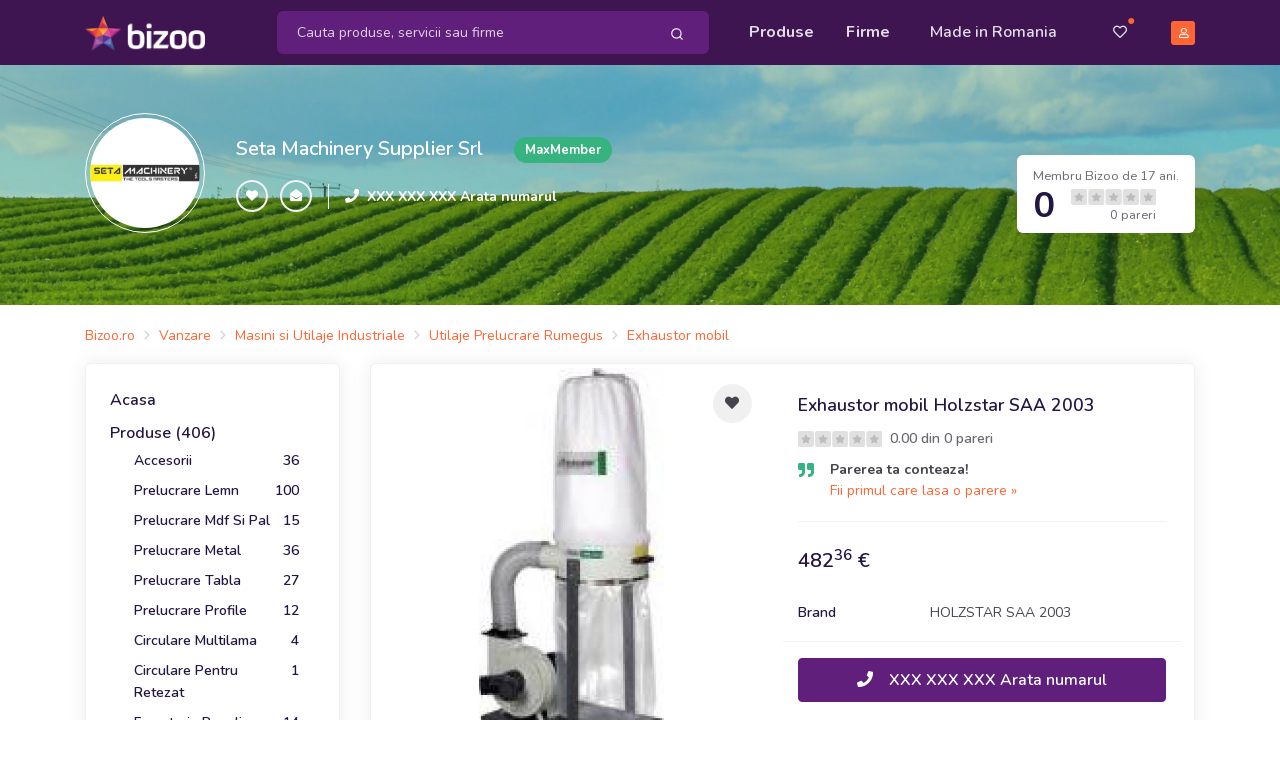

--- FILE ---
content_type: text/html; charset=UTF-8
request_url: https://setaro.bizoo.ro/vanzare/13678465/exhaustor-mobil-holzstar-saa-2003
body_size: 25984
content:
<!DOCTYPE html>
<html lang="en">
<head>
    <meta charset="utf-8">
    <meta name="viewport" content="width=device-width, initial-scale=1, shrink-to-fit=no">
    <title>Exhaustor mobil Holzstar SAA 2003 - Ploiesti - Seta Machinery Supplier Srl, ID: 13678465, pareri</title>
	<meta name="description" content="Exhaustor mobil Holzstar SAA 2003 - Categoria de utilizare: semiprofesional (ateliere mici)

Capacitate de absorbtie: 2553 mc / h
Suprafata filtranta: 2,1 mp
Presiune acustica ( nivel de zgomot ):..., Seta Machinery Supplier Srl, Stefan cel Mare, Nr. 52, Ploiesti, ID: 13678465" />
	<meta name="distribution" content="global" />
			<meta name="robots" content="index,follow" />			<meta name="verify-v1" content="7zmD0T8MGmg8Rk2tGVH5gEhJwmgmhkMtavBGyaEOjVQ=" />
	<meta name="y_key" content="12d6d6db702edd37" />
	<meta name="language" content="ro" />
	<meta name="rating" content="general" />
	<meta name="publisher" content="bizoo.ro" />
	<meta name="copyright" content="Copyright (c) Bizoo.ro" />
	<!-- Preloader -->
    <style>
        @keyframes hidePreloader {
            0% {
                width: 100%;
                height: 100%;
            }

            100% {
                width: 0;
                height: 0;
            }
        }

        body>div.preloader {
            position: fixed;
            background: white;
            width: 100%;
            height: 100%;
            z-index: 1071;
            opacity: 0;
            transition: opacity .5s ease;
            overflow: hidden;
            pointer-events: none;
            display: flex;
            align-items: center;
            justify-content: center;
        }

        body:not(.loaded)>div.preloader {
            opacity: 1;
        }

        body:not(.loaded) {
            overflow: hidden;
        }

        body.loaded>div.preloader {
            animation: hidePreloader .5s linear .5s forwards;
        }
    </style>
    <script>
        window.addEventListener("load", function() {
            setTimeout(function() {
                document.querySelector('body').classList.add('loaded');
            }, 300);
        });
		var baseurl = "https://www.bizoo.ro";
    </script>
    <!-- Favicon -->
    <link rel="icon" href="https://www.bizoo.ro/favicon.ico">
    <link rel="stylesheet" href="https://www.bizoo.ro/skins/assets/libs/@fortawesome/fontawesome-free/css/all.min.css">
	    <!-- Bizoo CSS -->
				<link href="https://fonts.googleapis.com/css2?family=Shadows+Into+Light&display=swap" rel="stylesheet">
		<link rel="stylesheet" href="https://www.bizoo.ro/skins/assets/libs/swiper/dist/css/swiper.min.css">
		<link rel="stylesheet" href="https://www.bizoo.ro/skins/assets/libs/@fancyapps/fancybox/dist/jquery.fancybox.min.css">
		<link rel="stylesheet" href="https://www.bizoo.ro/skins/assets/css/15_bizoo-website.css" id="stylesheet">
		<!-- Core JS  -->
	<script src="https://www.bizoo.ro/skins/assets/libs/jquery/dist/jquery.min.js"></script>
	<script type="text/javascript" src="https://www.bizoo.ro/skins/assets/libs/jquery-ui/jquery-ui.min.js"></script>
	<link rel="stylesheet" type="text/css" href="https://www.bizoo.ro/skins/assets/libs/jquery-ui/jquery-ui.min.css" media="all" />
	<script src="https://www.bizoo.ro/skins/assets/libs/bootstrap/dist/js/bootstrap.bundle.min.js"></script>
	<script src="https://www.bizoo.ro/skins/assets/libs/svg-injector/dist/svg-injector.min.js"></script>
	<script src="https://www.bizoo.ro/skins/assets/libs/feather-icons/dist/feather.min.js"></script>
	<!-- Optional JS -->
	<script src="https://www.bizoo.ro/skins/assets/libs/in-view/dist/in-view.min.js"></script>
	<script src="https://www.bizoo.ro/skins/assets/libs/sticky-kit/dist/sticky-kit.min.js"></script>
	<script src="https://www.bizoo.ro/skins/assets/libs/imagesloaded/imagesloaded.pkgd.min.js"></script>
	<script src="https://www.bizoo.ro/skins/assets/libs/crypto-js.min.js"></script>
	<script src="https://www.bizoo.ro/skins/assets/libs/moment/moment.js"></script>
	<script src="https://www.bizoo.ro/skins/assets/libs/daterangepicker/daterangepicker.js"></script>
	<link rel="stylesheet" href="https://www.bizoo.ro/skins/assets/libs/daterangepicker/daterangepicker.css" id="stylesheet">
	<script src="https://www.bizoo.ro/skins/assets/libs/intervalpicker.js"></script>
	<link rel="stylesheet" href="https://www.bizoo.ro/skins/assets/css/15_bizoo-over.css" id="stylesheet">
		<script async src="https://pagead2.googlesyndication.com/pagead/js/adsbygoogle.js"></script>
</head>
<body >
 
	 <header class="static" id="header-main">
        <!-- Navbar -->
        <nav class="navbar navbar-main py-lg-1 navbar-expand-lg navbar-dark bg-dark-primary" id="navbar-main">
            <div class="container border-0 ">
                <!-- Brand -->
                <a class="navbar-brand navbar-img-brand mr-5 ml-n3 ml-lg-0" href="https://www.bizoo.ro">
                    <img alt="Image placeholder" src="https://www.bizoo.ro/skins/assets/img/brand/light.png" id="navbar-logo">
                </a>
                <!-- Toggler -->
                <button class="navbar-toggler mr-n4 mr-lg-0c" type="button" data-toggle="collapse" data-target="#navbar-main-collapse" aria-controls="navbar-main-collapse" aria-expanded="false" aria-label="Toggle navigation">
                    <span class="navbar-toggler-icon"></span>
                </button>
                <!-- Collapse -->
                <div class="collapse navbar-collapse navbar-collapse-overlay" id="navbar-main-collapse">
                    <!-- Collapse header  -->
                    <div class="position-relative">
                        <!-- Toggler -->
                        <button class="navbar-toggler" type="button" data-toggle="collapse" data-target="#navbar-main-collapse" aria-controls="navbar-main-collapse" aria-expanded="false" aria-label="Toggle navigation">
                            <i data-feather="x"></i>
                        </button>
                    </div>
                    <!-- Search form -->
                    <form class="search-dropdown form-inline form-dark position-relative flex-fill mx-3 mx-lg-4 order-lg-1 d-none d-lg-block" style="max-width: 440px;" action="https://www.bizoo.ro/search_process.php" method="get" id="search-form">
						<input type="hidden" name="ls" value="1" />
						<input type="hidden" name="realm" value="" />
                        <div class="input-group input-group-merge w-100 rounded-lg bg-primary">
                            <input type="text" id="keywords" name="keywords" class="search-control form-control border-0 bg-transparent flex-grow-1 py-2 keywords-field-search" placeholder="Cauta produse, servicii sau firme" value="" autocomplete="off" data-userlink="https://setaro.bizoo.ro" data-usermaxphoto="https://www.bizoo.ro/usermedia/img360/company/Seta-Machinery-Supplier-Srl_152792_1302695186.jpg" data-usercompany="Seta Machinery Supplier Srl" >
                            <div class="input-group-append ">
                                <span class="input-group-text border-0 bg-transparent py-0 pl-2 pr-1">
                                    <button type="button" class="btn btn-sm btn-link text-white py-2 btn-search-top-d">
                                        <i data-feather="search"></i>
                                    </button>
                                </span>
                            </div>
                        </div>
					
                        <div class="search-dropdown-menu search-dropdown-div hidden1">
                            <div class="row">
                                <div class="col-sm-6">
                                    <h6 class="text-xs text-muted font-weight-bolder text-uppercase ls-1">Produse si Servicii</h6>
                                    <ul class="list-unstyled mb-0">
                                       <li class="single-prods-autocomplete">
									   </li>
									   <div class="search-dropdown-prods">
									   </div>
                                    </ul>
                                </div>
                                <div class="col-sm-6">
                                    <h6 class="text-xs text-muted font-weight-bolder text-uppercase ls-1">Firme</h6>
                                    <ul class="list-unstyled mb-0 search-dropdown-firme">
                                        
                                    </ul>
                                    <h6 class="text-xs text-muted font-weight-bolder text-uppercase ls-1 mt-5 search-dropdown-cats-title">Mergi direct la categoria</h6>
                                    <ul class="list-unstyled mb-0 search-dropdown-cats">
                                        
                                    </ul>
                                </div>
                            </div>
                        </div>
                   </form>
                    <!-- Left menu -->
                    <ul class="navbar-nav order-lg-2 ml-lg-auto">
                        <!-- Browse menu -->
                        <li class="nav-item">
                            <a class="nav-link font-weight-bolder" href="https://www.bizoo.ro/vanzare/">
                                <i class="fas fa-list-alt d-lg-none mr-2"></i>Produse
                            </a>
                        </li>
                        <li class="nav-item">
                            <a class="nav-link font-weight-bolder" href="https://www.bizoo.ro/companii/">
                                <i class="fas fa-store d-lg-none mr-2"></i>Firme
                            </a>
                        </li>
						<li class="nav-item ">
						<a class="nav-link px-lg-4" href="https://www.bizoo.ro/made-in-romania">
							<i class="fas fa-map-marked-alt d-lg-none mr-2"></i>Made in Romania
						</a>
					</li>
                    </ul>
                    <!-- Right menu -->
                    <ul class="navbar-nav align-items-lg-center ml-lg-3 order-lg-3">
                        <li class="nav-item d-none d-lg-block favorite-dropdown-menu-container dropdown has_favorites ">
                            <a href="javascript:;" class="nav-link nav-link-icon text-sm pl-3 pr-2 mr-2 position-relative a-favorite-header" id="a-favorite-header" data-toggle="dropdown" aria-haspopup="true" aria-expanded="false" data-offset="0">
                                <i class="far fa-heart"></i>
                                <span class="text-warning position-absolute top-1 right-0 has_favorites ">●</span>
                            </a>
							<div class="dropdown-menu dropdown-menu-right favorite-dropdown-menu custom-scroll hidden1">
								
							</div>
                        </li>
                        <li class="nav-item d-none d-lg-block cart-not-empty hidden1">
                            <a class="nav-link font-weight-bolder text-sm pr-0 position-relative" href="https://www.bizoo.ro/cart.php">
                                <i class="fas fa-shopping-cart"></i>
                                <span class="text-warning position-absolute top-1 right-0 cart-not-empty hidden1">●</span>
                            </a>
                        </li>
                        <li class="nav-item pr-3 d-lg-none cart-not-empty hidden1">
                            <a class="nav-link font-weight-bolder" href="https://www.bizoo.ro/cart.php">
								<i class="fas fa-shopping-cart d-lg-none mr-2"></i>Cos de cumparaturi
								<span class="text-warning position-relative top-n2 cart-not-empty hidden1">●</span>
							</a>
                        </li>
                       <li class="nav-item pr-3 d-lg-none has_favorites ">
							<a class="nav-link font-weight-bolder fav-mobile-menu" href="javascript:;">
								<i class="fas fa-heart d-lg-none mr-2"></i>Favorite
								<span class="text-warning position-relative top-n2 has_favorites ">●</span>
							</a>
						</li>
						
						<li class="dropdown-divider d-lg-none"></li>
						<li class="nav-item pr-3 d-lg-none">
							<a class="nav-link font-weight-bolder" href="https://www.bizoo.ro/home.php">
								<i class="fas fa-user d-lg-none mr-2"></i>Contul meu
							</a>
						</li>
						<li class="nav-item pr-3">
							<a class="nav-link font-weight-bolder d-lg-none" href="https://www.bizoo.ro/contact.php">
								<i class="fas fa-envelope d-lg-none mr-2"></i>Contact
							</a>
						</li>
					
                     
                        <li class="nav-item d-none d-lg-block">
                            <a class="nav-link nav-link-icon position-relative pr-lg-0" href="https://www.bizoo.ro/home.php">
                                <span class="avatar avatar-xs bg-warning">
                                    <i class="far fa-user"></i>
                                </span>
                            </a>
                        </li>
                    </ul>
					<hr class="my-3 d-lg-none" style="opacity: .2;" />
					<div class="d-lg-none px-4 py-0 text-center">
						
						
							<a href="https://www.bizoo.ro/register1.php" class="btn btn-block btn-sm btn-warning">
								Creeaza cont
							</a>
						
					</div>
                </div>
            </div>
        </nav>
        <!-- Search form -->
        <div class="bg-dark-primary pt-2 pb-3 d-lg-none">
            <form class="search-dropdown form-inline form-dark position-relative flex-fill mx-3" action="https://www.bizoo.ro/search_process.php" method="get" id="search-form-m">
				<input type="hidden" name="ls" value="1" />
				<input type="hidden" name="realm" value="" />
                <div class="input-group input-group-merge w-100 rounded-lg bg-primary">
                    <!-- Input -->
                    <input type="text" name="keywords" class="search-control form-control border-0 bg-transparent flex-grow-1 py-2 keywords-field-search" aria-label="Search" value="" placeholder="Cauta produse, servicii sau firme" autocomplete="off" data-userlink="https://setaro.bizoo.ro" data-usermaxphoto="https://www.bizoo.ro/usermedia/img360/company/Seta-Machinery-Supplier-Srl_152792_1302695186.jpg" data-usercompany="Seta Machinery Supplier Srl">
                    <!-- Append -->
                    <div class="input-group-append ">
                        <span class="input-group-text border-0 bg-transparent py-0 pl-2 pr-1">
                            <button type="button" class="btn btn-sm btn-link text-white py-2 btn-search-top-m">
                                <i data-feather="search"></i>
                            </button>
                        </span>
                    </div>
                </div>
				<div class="search-dropdown-menu search-dropdown-div hidden1">
					<div class="row">
						<div class="col-sm-6">
							<h6 class="text-xs text-muted font-weight-bolder text-uppercase ls-1">Produse si Servicii</h6>
							<ul class="list-unstyled mb-0">
								<li class="single-prods-autocomplete">
								</li>
							   <div class="search-dropdown-prods">
							   </div>
							</ul>
						</div>
						<div class="col-sm-6">
							<h6 class="text-xs text-muted font-weight-bolder text-uppercase ls-1 mt-3 search-dropdown-cats-title">Mergi direct la categoria</h6>
							<ul class="list-unstyled mb-0 search-dropdown-cats">
								
							</ul>
							<h6 class="text-xs text-muted font-weight-bolder text-uppercase ls-1 mt-3">Firme</h6>
							<ul class="list-unstyled mb-0 search-dropdown-firme">
								
							</ul>
						</div>
					</div>
				</div>
            </form>
        </div>
    </header>
	<script>
	$(document).ready(function() { 
		$(document).on("click", ".btn-search-top-d", function() {
			$("#search-form").submit();
		});
		$(document).on("click", ".btn-search-top-m", function() {
			$("#search-form-m").submit();
		});
		$(document).on("keyup", ".keywords-field-search", function(e) {
			do_autocomplete_search($(this));
		});
		$(document).on("click", ".keywords-field-search", function(e) {
			do_autocomplete_search($(this));
		});
	});
	
	</script>
		<!-- Main content -->
<section class="slice bg-cover bg-size--cover d-none d-lg-block py-5" 
 style="background-image: url(https://static.bizoo.eu/skins/assets/img/hd/t14.jpg);"	>
	<!-- Mask -->
	<span class="mask opacity-3" style="background-color: #489436 !important;"></span>
	<!-- Container -->
	<div class="container mb-4">
		<div class="row">
			<div class="col-md-10 col-lg-8">
				<!-- Title -->
				<div class="row align-items-center text-center text-md-left">
					<div class="col-12 col-md-auto pr-md-3 mb-3 mb-md-0">
						<!-- Logo -->
						<div class="avatar avatar-2xl rounded-circle p-1 border border-white">
							<a href="https://setaro.bizoo.ro">
																	<img src="https://www.bizoo.ro/usermedia/img360/company/Seta-Machinery-Supplier-Srl_152792_1302695186.jpg" class="img-fluid rounded-circle" alt="">
															</a>
						</div>
					</div>
					<div class="col-12 col-md">
						<!-- Title -->
						<div class="row align-items-center">
							<div class="col-12 col-md-auto">
								<a href="https://setaro.bizoo.ro" class="h3 d-block text-white mb-1 mb-md-0">Seta Machinery Supplier Srl</a>
							</div>
							<div class="col-12 col-md pl-md-3">
								<span class="badge badge-sm badge-success badge-pill">MaxMember</span>
							</div>
						</div>
						<!-- Slogan -->
						<p class="lead text-white mt-2 mt-md-0 font-weight-bold">
													</p>
						<!-- Info -->
						<div class="row align-items-center">
							<div class="col-12 col-md-auto pr-md-3 text-center text-md-left">
								<!-- Buttons -->
								<div class="" role="group" aria-label="Basic example">
									<button type="button" class="btn btn-xs btn-neutral text-white btn-icon-only rounded-circle add-to-favorite fav-warning" data-id="152792" data-tip="company" data-fav-type="btn-warning">
										<span class="btn-inner--icon"><i class="fas fa-heart"></i></span>
									</button>
									<button type="button" class="btn btn-xs btn-neutral text-white btn-icon-only rounded-circle share-page d-sm-none">
										<span class="btn-inner--icon"><i class="fas fa-share"></i></span>
									</button>
									<button type="button" class="btn btn-xs btn-neutral text-white btn-icon-only rounded-circle link-message-contacts" data-id="152792">
										<span class="btn-inner--icon"><i class="fas fa-envelope-open"></i></span>
									</button>
								</div>
							</div>
							<div class="col-12 col-md align-items-center px-3 d-none d-md-flex border-left border-light">
								<div class="pr-2">
									<i class="fas fa-phone text-sm text-white"></i>
								</div>
								<div class="d-none d-md-block">
									<h6 class="mb-0 text-white text-sm">
										<a href="javascript:;" class="text-white font-weight-bolder text-sm show-number-button" data-id="152792" data-cls="text-white font-weight-bolder">XXX XXX XXX Arata numarul</a>
									</h6>
								</div>
							</div>
						</div>
					</div>
				</div>
			</div>
			<div class="col-12 col-lg-4 align-self-end text-md-right mt-4 mt-lg-0 d-none d-lg-block">
				<!-- Rating badge -->
				<div class="d-inline-block px-3 py-2 rounded-lg shadow bg-white">
					<small class="text-muted">Membru Bizoo de 17 ani.</small>
					<div class="d-flex align-items-center">
						<div class="">
							<span class="h1 lh-100 font-weight-bolder mb-0">0</span>
						</div>
						<div class="pl-3">
							<!-- Rating -->
							<div class="d-block mt-n1">
								<img src="https://www.bizoo.ro/skins/assets/img/svg/stars/dark/stars-0.svg" alt="0 stars: Fara rating" style="height: 16px;">
							</div>
							<small class="d-block text-muted mt-n1">0 pareri</small>
						</div>
					</div>
				</div>
			</div>
		</div>
	</div>
</section><div class="py-2 py-lg-3">
	<div class="container d-none d-lg-block">
		<div class="d-flex align-items-center mt-1">
			<nav aria-label="breadcrumb">
				<ol class="breadcrumb breadcrumb-sm breadcrumb-links py-0 px-0 mb-0">
					<li class="breadcrumb-item"><div itemscope itemtype="http://schema.org/BreadcrumbList"><span itemprop="itemListElement" itemscope itemtype="http://schema.org/ListItem"><a href="https://www.bizoo.ro" title="Bizoo.ro" itemprop="item" class="text-sm"><span itemprop="name">Bizoo.ro</span></a><meta itemprop="position" content="1" /></span></div></li><li class="breadcrumb-item"><div itemscope itemtype="http://schema.org/BreadcrumbList"><span itemprop="itemListElement" itemscope itemtype="http://schema.org/ListItem"><a href="https://www.bizoo.ro/vanzare/" title="Vanzare" itemprop="item"><span itemprop="name" class="text-sm">Vanzare</span></a><meta itemprop="position" content="2" /></span></div></li><li class="breadcrumb-item"><div itemscope itemtype="http://schema.org/BreadcrumbList"><span itemprop="itemListElement" itemscope itemtype="http://schema.org/ListItem"><a href="https://www.bizoo.ro/vanzare/masini-si-utilaje-industriale/" title="Masini si Utilaje Industriale" itemprop="item"><span itemprop="name" class="text-sm">Masini si Utilaje Industriale</span></a><meta itemprop="position" content="3" /></span></div></li><li class="breadcrumb-item"><div itemscope itemtype="http://schema.org/BreadcrumbList"><span itemprop="itemListElement" itemscope itemtype="http://schema.org/ListItem"><a href="https://www.bizoo.ro/vanzare/masini-si-utilaje-industriale/utilaje-prelucrare-rumegus-1314/" title="Utilaje Prelucrare Rumegus" itemprop="item"><span itemprop="name" class="text-sm">Utilaje Prelucrare Rumegus</span></a><meta itemprop="position" content="4" /></span></div></li><li class="breadcrumb-item"><div itemscope itemtype="http://schema.org/BreadcrumbList"><span itemprop="itemListElement" itemscope itemtype="http://schema.org/ListItem"><a href="https://www.bizoo.ro/produse/exhaustor-mobil/utilaje-prelucrare-rumegus-cat-1314/start-0/10/" title="Exhaustor mobil" itemprop="item"><span itemprop="name" class="text-sm">Exhaustor mobil</span></a><meta itemprop="position" content="5" /></span></div></li>				</ol>
			</nav>
		</div>
	</div>
</div>
<section class="pb-4 position-relative">
	<div class="container">
		<div class="row">
			<div class="col-lg-3">
				<div class="docs-sidebar" data-toggle="sticky" data-sticky-offset="30">
	<div class="d-lg-block collapse" id="docsSidenavCollapse">
		<!-- Product meneu -->
		<div class="card">
			<div class="card-body">
								<div class="pb-2">
					<a href="https://setaro.bizoo.ro" class="h6">Acasa</a>
				</div>
								<div class="pb-2">
					<a href="https://setaro.bizoo.ro/vanzare/start-0/10/" class="h6">Produse (406)</a>
											<ul class="nav nav-products flex-column pl-2">
															<li class="nav-item">
									<a href="https://setaro.bizoo.ro/vanzare/cat-30528/accesorii/start-0/10/" title="Accesorii - Ploiesti" class="nav-link active d-flex justify-content-between active">
										<span>Accesorii</span>
										<span>36</span>
									</a>
								</li>
															<li class="nav-item">
									<a href="https://setaro.bizoo.ro/vanzare/cat-78337/prelucrare-lemn/start-0/10/" title="Prelucrare Lemn - Ploiesti" class="nav-link active d-flex justify-content-between">
										<span>Prelucrare Lemn</span>
										<span>100</span>
									</a>
								</li>
															<li class="nav-item">
									<a href="https://setaro.bizoo.ro/vanzare/cat-78339/prelucrare-mdf-si-pal/start-0/10/" title="Prelucrare Mdf Si Pal - Ploiesti" class="nav-link active d-flex justify-content-between">
										<span>Prelucrare Mdf Si Pal</span>
										<span>15</span>
									</a>
								</li>
															<li class="nav-item">
									<a href="https://setaro.bizoo.ro/vanzare/cat-78341/prelucrare-metal/start-0/10/" title="Prelucrare Metal - Ploiesti" class="nav-link active d-flex justify-content-between">
										<span>Prelucrare Metal</span>
										<span>36</span>
									</a>
								</li>
															<li class="nav-item">
									<a href="https://setaro.bizoo.ro/vanzare/cat-85391/prelucrare-tabla/start-0/10/" title="Prelucrare Tabla - Ploiesti" class="nav-link active d-flex justify-content-between">
										<span>Prelucrare Tabla</span>
										<span>27</span>
									</a>
								</li>
															<li class="nav-item">
									<a href="https://setaro.bizoo.ro/vanzare/cat-85393/prelucrare-profile/start-0/10/" title="Prelucrare Profile - Ploiesti" class="nav-link active d-flex justify-content-between">
										<span>Prelucrare Profile</span>
										<span>12</span>
									</a>
								</li>
															<li class="nav-item">
									<a href="https://setaro.bizoo.ro/vanzare/cat-145045/circulare-multilama/start-0/10/" title="Circulare Multilama - Ploiesti" class="nav-link active d-flex justify-content-between">
										<span>Circulare Multilama</span>
										<span>4</span>
									</a>
								</li>
															<li class="nav-item">
									<a href="https://setaro.bizoo.ro/vanzare/cat-145047/circulare-pentru-retezat/start-0/10/" title="Circulare Pentru Retezat - Ploiesti" class="nav-link active d-flex justify-content-between">
										<span>Circulare Pentru Retezat</span>
										<span>1</span>
									</a>
								</li>
															<li class="nav-item">
									<a href="https://setaro.bizoo.ro/vanzare/cat-145051/ferastraie-panglica/start-0/10/" title="Ferastraie Panglica - Ploiesti" class="nav-link active d-flex justify-content-between">
										<span>Ferastraie Panglica</span>
										<span>14</span>
									</a>
								</li>
															<li class="nav-item">
									<a href="https://setaro.bizoo.ro/vanzare/cat-145053/circulare/start-0/10/" title="Circulare - Ploiesti" class="nav-link active d-flex justify-content-between">
										<span>Circulare</span>
										<span>17</span>
									</a>
								</li>
															<li class="nav-item">
									<a href="https://setaro.bizoo.ro/vanzare/cat-145055/circulare-cu-freza/start-0/10/" title="Circulare Cu Freza - Ploiesti" class="nav-link active d-flex justify-content-between">
										<span>Circulare Cu Freza</span>
										<span>1</span>
									</a>
								</li>
															<li class="nav-item">
									<a href="https://setaro.bizoo.ro/vanzare/cat-145057/circulare-radiale/start-0/10/" title="Circulare Radiale - Ploiesti" class="nav-link active d-flex justify-content-between">
										<span>Circulare Radiale</span>
										<span>5</span>
									</a>
								</li>
															<li class="nav-item">
									<a href="https://setaro.bizoo.ro/vanzare/cat-145059/combinate-universale-mut/start-0/10/" title="Combinate Universale Mut - Ploiesti" class="nav-link active d-flex justify-content-between">
										<span>Combinate Universale Mut</span>
										<span>3</span>
									</a>
								</li>
															<li class="nav-item">
									<a href="https://setaro.bizoo.ro/vanzare/cat-145061/dispozitive-de-avans/start-0/10/" title="Dispozitive De Avans - Ploiesti" class="nav-link active d-flex justify-content-between">
										<span>Dispozitive De Avans</span>
										<span>12</span>
									</a>
								</li>
															<li class="nav-item">
									<a href="https://setaro.bizoo.ro/vanzare/cat-145067/masini-de-frezat/start-0/10/" title="Masini De Frezat - Ploiesti" class="nav-link active d-flex justify-content-between">
										<span>Masini De Frezat</span>
										<span>25</span>
									</a>
								</li>
															<li class="nav-item">
									<a href="https://setaro.bizoo.ro/vanzare/cat-145069/masini-de-gaurit/start-0/10/" title="Masini De Gaurit - Ploiesti" class="nav-link active d-flex justify-content-between">
										<span>Masini De Gaurit</span>
										<span>21</span>
									</a>
								</li>
															<li class="nav-item">
									<a href="https://setaro.bizoo.ro/vanzare/cat-145071/masini-de-indreptat/start-0/10/" title="Masini De Indreptat - Ploiesti" class="nav-link active d-flex justify-content-between">
										<span>Masini De Indreptat</span>
										<span>2</span>
									</a>
								</li>
															<li class="nav-item">
									<a href="https://setaro.bizoo.ro/vanzare/cat-145073/masini-de-rindeluit/start-0/10/" title="Masini De Rindeluit - Ploiesti" class="nav-link active d-flex justify-content-between">
										<span>Masini De Rindeluit</span>
										<span>27</span>
									</a>
								</li>
															<li class="nav-item">
									<a href="https://setaro.bizoo.ro/vanzare/cat-145077/masini-de-slefuit/start-0/10/" title="Masini De Slefuit - Ploiesti" class="nav-link active d-flex justify-content-between">
										<span>Masini De Slefuit</span>
										<span>11</span>
									</a>
								</li>
															<li class="nav-item">
									<a href="https://setaro.bizoo.ro/vanzare/cat-145081/strunguri/start-0/10/" title="Strunguri - Ploiesti" class="nav-link active d-flex justify-content-between">
										<span>Strunguri</span>
										<span>14</span>
									</a>
								</li>
															<li class="nav-item">
									<a href="https://setaro.bizoo.ro/vanzare/cat-145083/prese/start-0/10/" title="Prese - Ploiesti" class="nav-link active d-flex justify-content-between">
										<span>Prese</span>
										<span>22</span>
									</a>
								</li>
													</ul>
									</div>
				<!--
				<div class="">
					<a href="" class="h6">Ce spun clientii</a>
				</div>
				-->
			</div>
		</div>
		
	</div>
</div>
			</div>
			<div class="col-lg-9" itemscope itemtype="https://schema.org/Product">
				<div class="card">
					<div class="card-body p-1">
						<div class="pb-3 mb-3 border-bottom d-none">
							<nav aria-label="breadcrumb">
								<ol class="breadcrumb breadcrumb-sm breadcrumb-links py-0 px-0">
									<li class="breadcrumb-item"><div itemscope itemtype="http://schema.org/BreadcrumbList"><span itemprop="itemListElement" itemscope itemtype="http://schema.org/ListItem"><a href="https://www.bizoo.ro" title="Bizoo.ro" itemprop="item" class="text-sm"><span itemprop="name">Bizoo.ro</span></a><meta itemprop="position" content="1" /></span></div></li><li class="breadcrumb-item"><div itemscope itemtype="http://schema.org/BreadcrumbList"><span itemprop="itemListElement" itemscope itemtype="http://schema.org/ListItem"><a href="https://www.bizoo.ro/vanzare/" title="Vanzare" itemprop="item"><span itemprop="name" class="text-sm">Vanzare</span></a><meta itemprop="position" content="2" /></span></div></li><li class="breadcrumb-item"><div itemscope itemtype="http://schema.org/BreadcrumbList"><span itemprop="itemListElement" itemscope itemtype="http://schema.org/ListItem"><a href="https://www.bizoo.ro/vanzare/masini-si-utilaje-industriale/" title="Masini si Utilaje Industriale" itemprop="item"><span itemprop="name" class="text-sm">Masini si Utilaje Industriale</span></a><meta itemprop="position" content="3" /></span></div></li><li class="breadcrumb-item"><div itemscope itemtype="http://schema.org/BreadcrumbList"><span itemprop="itemListElement" itemscope itemtype="http://schema.org/ListItem"><a href="https://www.bizoo.ro/vanzare/masini-si-utilaje-industriale/utilaje-prelucrare-rumegus-1314/" title="Utilaje Prelucrare Rumegus" itemprop="item"><span itemprop="name" class="text-sm">Utilaje Prelucrare Rumegus</span></a><meta itemprop="position" content="4" /></span></div></li><li class="breadcrumb-item"><div itemscope itemtype="http://schema.org/BreadcrumbList"><span itemprop="itemListElement" itemscope itemtype="http://schema.org/ListItem"><a href="https://www.bizoo.ro/produse/exhaustor-mobil/utilaje-prelucrare-rumegus-cat-1314/start-0/10/" title="Exhaustor mobil" itemprop="item"><span itemprop="name" class="text-sm">Exhaustor mobil</span></a><meta itemprop="position" content="5" /></span></div></li>								</ol>
							</nav>
						</div>
						<div class="row">
							<div class="col-lg-6">
							
								<div class="position-relative" style="height: 393px;">
																			<a href="https://images6.bizoo.eu/image/img360/sale/2015/10/27/Exhaustor-mobil-HOLZSTAR-SAA-2003_1527921_1445941956.jpg" data-fancybox="sale-prod">
											<img alt="Image" src="https://images6.bizoo.eu/image/img360/sale/2015/10/27/Exhaustor-mobil-HOLZSTAR-SAA-2003_1527921_1445941956.jpg" class="img-fit-contain" style="width:100%;" itemprop="image">
											<div class="position-absolute bottom-2 right-2">
												<span class="btn btn-xs btn-white"><i class="fas fa-camera mr-2"></i>Toate imaginile (1)</span>
											</div>
										</a>
																		<a href="javascript:window.history.back();" class="btn btn-sm bg-translucent-white btn-icon-only text-base rounded-circle position-absolute top-3 left-3 d-lg-none">
										<span class="btn-inner--icon"><i class="fas fa-angle-left"></i></span>
                                    </a>
									<button type="button" class="btn btn-sm bg-translucent-white rounded-circle btn-icon-only position-absolute top-3 right-3 add-to-favorite " data-id="13678465" data-tip="sale">
										<span class="btn-inner--icon"><i class="fas fa-heart"></i></span>
									</button>
								</div>
															
							</div>
							<div class="col-lg-6">
								<div class="py-4 pr-4 pl-4 pl-lg-0">
									<h1 class="h5 mb-2" itemprop="name">Exhaustor mobil Holzstar SAA 2003</h1>
									
										<div class="">
											<div class="d-inline-block">
												<img src="https://www.bizoo.ro/skins/assets/img/svg/stars/dark/stars-0.svg" alt="0 stars: " style="height: 16px;">
												<span class="text-sm font-weight-bold text-muted ml-1">0.00 din 0 pareri</span>
											</div>
											<ul class="list-unstyled mt-2 mb-0">
												<li class="mb-0 d-flex">
																									<div class="">
														<i class="fas fa-quote-right text-success mr-3"></i>
													</div>
																									<div class="">
														<p class="text-sm lh-150 mb-1">
																													<b>Parerea ta conteaza!</b><br/> <a href="javascript:;" class="add-review" data-id="13678465" data-type="1" data-upload-file="1" data-source="99">Fii primul care lasa o parere &raquo;</a>
																												</p>
													</div>
												</li>
											</ul>
										</div>
									
									<hr class="my-3" />
									<div itemprop="offers" itemscope itemtype="https://schema.org/Offer">
									<div class="h3 my-4" itemprop="price" content="482.36">
										482<sup>36</sup> &euro;										<span itemprop="priceCurrency" content="EUR" style="display:none;">&euro;</span>
									</div>
									
									<dl class="row pb-2 mb-3 border-bottom">
																			<dt class="col-sm-4"><span class="h6 text-sm mb-0">Brand</span></dt>
										<dd class="col-sm-8"><span class="text-sm">HOLZSTAR SAA 2003</span></dd>
																																					<div style="display:none;">
											<link itemprop="availability" href="https://schema.org/OutOfStock" />Out Of stock
										</div>
																											</dl>
									</div>
									
										<!--<div class="form-group">
											<label class="form-control-label">Optiuni</label>
											<select class="custom-select" required="" id="product-size">
												<option value="">Select size</option>
												<option value="xs">XS</option>
												<option value="s">S</option>
												<option value="m">M</option>
												<option value="l">L</option>
												<option value="xl">XL</option>
											</select>
										</div>-->
																					<div class="form-group d-flex align-items-center">
												<button class="btn btn-primary btn-shadow btn-block text-white font-weight-bold show-number-button" data-id="152792"><i class="fas fa-phone text-white mr-3"></i>XXX XXX XXX Arata numarul</button>
											</div>
																		</div>
							</div>
						</div>
					</div>
				</div>
                    <!-- Descriere -->
                    <div class="card">
                        <div class="card-body">
                            <!-- Product title -->
                            <h5 class="h5">Descriere</h5>
                            <!-- Text -->
                            <div class="color-black" itemprop="description">
                                Categoria de utilizare: semiprofesional (ateliere mici)<br />
<br />
Capacitate de absorbtie: 2553 mc / h<br />
Suprafata filtranta: 2,1 mp<br />
Presiune acustica ( nivel de zgomot ): &lt; 79 dB<br />
Diametrul racordului de aspiratie: 1 X 125 mm / 2 X 100 mm ( prin ramificatie )<br />
Volumul sacului colector: 150 l<br />
Presiunea statica: 1300 Pa<br />
Puterea motorului: 1,5 kW<br />
Tensiune de alimentare: 380 V<br />
Gabarit ( L X I X l ) : 1100 mm X 1900 mm X 700 mm<br />
Greutate totala: 47 kg.                             </div>
							                        </div>
                    </div>
																			
                    <!-- Company info -->
                    <div class="row">
                        <div class="col-lg-6">
                            <div class="card">
                                <div class="card-header">
                                    <span class="h6">Trimite mesaj</span>
                                </div>
                                <div class="card-body">
									<input class="form-control" type="hidden" name="message_contacts_id_inline" id="message_contacts_id-inline" value="152792" />
									<div class="form-group">
										<label for="message-contacts-s-inline" class="form-control-label">Subiect</label>
										<input class="form-control" type="text" name="message-contacts-s-inline" id="message-contacts-s-inline" />
									</div>
									<div class="form-group">
										<label for="cardPassword" class="form-control-label">Mesaj</label>
										<textarea class="form-control custom-scroll message-contacts" name="message-contacts-m-inline" id="message-contacts-m-inline" rows="4"></textarea>
									</div>
									<div>
										<button class="btn btn-block btn-success btn-message-contacts-inline" type="button">
											Trimite
										</button>
									</div>
                                </div>
                            </div>
                        </div>
                        <div class="col-lg-6">
                            <div class="card card-fluid">
	<div class="p-1">
		
			<div class="card border-0 text-white mb-0">
				<img src="https://www.bizoo.ro/skins/assets/img/website/map.jpg" class="img-fluid" alt="map">
				<span class="mask bg-section-dark opacity-1 rounded-top"></span>
				<div class="card-img-overlay d-flex align-items-center justify-content-center">
					<a href="javascript:;" class="btn btn-xs btn-white btn-icon text-primary show-map-location-site">
						<span class="btn-inner--icon"><i data-feather="map-pin"></i></span>
						<span class="btn-inner--text">Vezi pe harta</span>
					</a>
				</div>
			</div>
		
	</div>
	<div class="card-body py-3">
		<!-- List -->
		<ul class="list-unstyled">
			<li class="mb-2 d-flex">
				<div class="">
					<i class="fas fa-building text-success mr-3"></i>
				</div>
				<div class="">
					<p class="text-sm font-weight-bolder mb-0">
											<a href="https://setaro.bizoo.ro">
							Seta Machinery Supplier Srl						</a>
															<span class="badge badge-xs badge-success ml-1" style="vertical-align: middle;">Max</span>
										</p>
				</div>
			</li>
			<li class="mb-2 d-flex">
				<div class="">
					<i class="fas fa-map-marker-alt text-success mr-3"></i>
				</div>
				<div class="">
					<p class="text-sm mb-0 lh-140">Stefan cel Mare, Nr. 52<br /> Ploiesti, Prahova</p>
				</div>
			</li>
							<li class="mb-2 d-flex">
					<div class="">
						<i class="fas fa-clock text-success mr-3"></i>
					</div>
					<div class="">
						<span class="h6 text-sm text-danger pr-2">Inchis</span>
						<span class="text-sm"></span>
					</div>
				</li>
										<li class="mb-2 d-flex">
					<div class="">
						<i class="fas fa-globe text-success mr-3"></i>
					</div>
					<div class="">
						<a href="http://www.seta.ro" class="text-sm text-muted" target="_blank" rel="nofollow">http://www.seta.ro</a>					</div>
				</li>
						
			<li class="mb-2 d-flex">
				<div class="">
					<i class="fas fa-envelope text-success mr-3"></i>
				</div>
				<div class="">
					<a href="javascript:;" class="text-sm text-muted link-message-contacts" data-id="152792">Trimite mesaj</a>
				</div>
			</li>
							<li class="mb-2 d-flex">
					<div class="">
						<i class="fas fa-phone text-success mr-3"></i>
					</div>
					<div class="" style="border: 1.7px dashed #f63;padding: 0px 10px;">
						<a href="javascript:;" class="text-sm text-warning font-weight-bolder show-number-button" data-id="152792">
							XXX XXX XXX Arata numarul
						</a>
					</div>
				</li>
					</ul>
	</div>
</div>                        </div>
                    </div>
										<div class="banner banner-vertical mb-4">
						<ins class="adsbygoogle"
							 style="display:block"
							 data-ad-client="ca-pub-2048154800767294"
							 data-ad-slot="2034536728"
							 data-ad-format="auto"
							 data-full-width-responsive="true"></ins>
						<script>
							 (adsbygoogle = window.adsbygoogle || []).push({});
						</script>
					</div>
					                    <!-- Reviews -->
                    <div class="card">
                        <div class="card-header">
                            <div class="row align-items-center">
                                <div class="col-6">
                                    <h5 class="h5 mb-0 mh6">Din Gura in Gura</h5>
                                </div>
                                <div class="col-6 text-right mt-2 mt-sm-0">
                                    <a href="javascript:;" class="btn btn-xs btn-warning add-review" data-id="13678465" data-type="1" data-upload-file="1" data-source="99">Scrie o parere</a>
                                </div>
                            </div>
                        </div>
                        <div class="card-body">
                            <div class="row align-items-center">
                                <div class="col-sm-5 col-md-4">
                                    <div class="card bg-dark-primary mb-3 mb-lg-0" data-toggle="sticky" data-sticky-offset="100">
                                        <div class="card-body text-center">
                                            <!-- Rating note -->
                                            <h2 class="display-3 font-weight-bolder text-white mb-2 lh-100">0.00</h2>
                                            <img src="https://www.bizoo.ro/skins/assets/img/svg/stars/secondary/stars-0.svg" alt="0 stars: " style="height: 20px;">
                                            <!-- Info -->
                                            <p class="h6 text-sm text-white opacity-7 mt-2 mb-0">0 pareri</p>
                                        </div>
                                    </div>
                                </div>
                                <div class="col-sm-7 col-md-8">
                                    										<div class="d-flex align-items-center">
											<div class="">
												<a href="javascript:;" class="text-sm filter-star-site" data-stars="5">5 stele</a>
											</div>
											<div class="col-auto flex-fill">
												<div class="progress progress-sm shadow-none w-100">
													<div class="progress-bar bg-success" role="progressbar" style="width: 0%;" aria-valuenow="0" aria-valuemin="0" aria-valuemax="100"></div>
												</div>
											</div>
											<div class="">
												<a href="javascript:;" class="text-xs text-muted d-block">(0)</a>
											</div>
										</div>
																			<div class="d-flex align-items-center">
											<div class="">
												<a href="javascript:;" class="text-sm filter-star-site" data-stars="4">4 stele</a>
											</div>
											<div class="col-auto flex-fill">
												<div class="progress progress-sm shadow-none w-100">
													<div class="progress-bar bg-success-light" role="progressbar" style="width: 0%;" aria-valuenow="0" aria-valuemin="0" aria-valuemax="100"></div>
												</div>
											</div>
											<div class="">
												<a href="javascript:;" class="text-xs text-muted d-block">(0)</a>
											</div>
										</div>
																			<div class="d-flex align-items-center">
											<div class="">
												<a href="javascript:;" class="text-sm filter-star-site" data-stars="3">3 stele</a>
											</div>
											<div class="col-auto flex-fill">
												<div class="progress progress-sm shadow-none w-100">
													<div class="progress-bar bg-warning" role="progressbar" style="width: 0%;" aria-valuenow="0" aria-valuemin="0" aria-valuemax="100"></div>
												</div>
											</div>
											<div class="">
												<a href="javascript:;" class="text-xs text-muted d-block">(0)</a>
											</div>
										</div>
																			<div class="d-flex align-items-center">
											<div class="">
												<a href="javascript:;" class="text-sm filter-star-site" data-stars="2">2 stele</a>
											</div>
											<div class="col-auto flex-fill">
												<div class="progress progress-sm shadow-none w-100">
													<div class="progress-bar bg-warning" role="progressbar" style="width: 0%;" aria-valuenow="0" aria-valuemin="0" aria-valuemax="100"></div>
												</div>
											</div>
											<div class="">
												<a href="javascript:;" class="text-xs text-muted d-block">(0)</a>
											</div>
										</div>
																			<div class="d-flex align-items-center">
											<div class="">
												<a href="javascript:;" class="text-sm filter-star-site" data-stars="1">1 stele</a>
											</div>
											<div class="col-auto flex-fill">
												<div class="progress progress-sm shadow-none w-100">
													<div class="progress-bar bg-danger" role="progressbar" style="width: 0%;" aria-valuenow="0" aria-valuemin="0" aria-valuemax="100"></div>
												</div>
											</div>
											<div class="">
												<a href="javascript:;" class="text-xs text-muted d-block">(0)</a>
											</div>
										</div>
									                                </div>
                            </div>
                        </div>
						<div class="card-body pt-2">
		<div id="content-table-rev-user-site">
	
	</div>
	<div style="margin: 0 0px 30px;" id="pager-rev-user-site"></div>
</div>
<script>
var ctab_rev_user_site, sendDataRevUserSite = {"ctab_object": "ctab_rev_user_site", "user_id": "152792", "sale_id": "13678465", "custom_filters": {}, "stars": ""};
$(document).ready(function() { 
	ctab_rev_user_site = new ContentTable(sendDataRevUserSite, "get_reviews_user_site", "displayRowsRevUserSite", "content-table-rev-user-site", "pager-rev-user-site");
	ctab_rev_user_site.setResetFunction(function(){
		$("#content-table-rev-user-site").find('div.list-group-item-reviews').remove();
	});
	ctab_rev_user_site.setCustomMessageFunction(function(table){
		var html = '<div class="py-2 text-center list-group-item-reviews">'+
					'<b>Parerea ta conteaza!</b> <a href="javascript:;" class="add-review" data-id="';
				if ('13678465' != '') {
					html += '13678465" data-type="1"';
				} else {
					html += '152792" data-type="2"';
				}
				html += ' data-upload-file="1" data-source="99">Fii primul care lasa o parere &raquo;</a>'+
				'</div>';
		table.append(html);
	});
	ctab_rev_user_site.applyFilters();
	// filters
	$(document).on("click", ".filter-reviews-type", function(e) {
		sendDataRevUserSite.custom_filters.type = $(".filter-reviews-type").val();
		ctab_rev_user_site.applyFilters();
	});
	$(".filter-search-reviews").on("click", function(e) {
		ctab_rev_user_site.applyFilters();
	});
	$("#keywords-search-reviews").keyup(function(e) { // filter items
		e.stopPropagation();
		if (e.keyCode == 13) {
		    ctab_rev_user_site.applyFilters();
		}
	});
	$(document).on("click", ".filter-star-site", function(e) {
		var th = $(this); 
		var st = parseInt(th.data("stars"));
		var is_active = th.hasClass("filter-star-site-active"); // underline
		// deactivate all
		$(".filter-star-site").removeClass("text-muted");
		$(".filter-star-site").removeClass("filter-star-site-active");
		if (!is_active) {
			th.addClass("text-muted");
			th.addClass("filter-star-site-active");
			sendDataRevUserSite.stars = st;
		} else {
			sendDataRevUserSite.stars = "";
			//$(".filter-star-site").removeClass("text-muted");
		}
		//if ($.inArray(st, sendDataRevUserSite.stars) > -1) { // exists -> remove
			//delete sendDataRevUserSite.stars[st];
			//sendDataRevUserSite.stars.splice(sendDataRevUserSite.stars.indexOf(st), 1);
			//th.addClass("text-muted");
		//} else { // add it
		//	sendDataRevUserSite.stars.push(st);
		//	th.removeClass("text-muted");
		//}
		//console.log(st, sendDataRevUserSite.stars);
		ctab_rev_user_site.applyFilters();
	});
});
function displayRowsRevUserSite(data, table) {//console.log(data, table);
	table.find('div.list-group-item-reviews').remove(); // remove existing rows
	table.find('hr.list-group-item-reviews').remove(); 
	var html = "", first = true;
	$(data.items).each(function(index, value) { // loop
		//console.log(value);
		for(k in value) {
			var vv = value[k];//console.log(vv);
			var row = "";
			if (!first) {
				row += '<hr class="my-4 list-group-item-reviews" />';
			}
			row += '<div class="media media-comment list-group-item-reviews">'+
						'<div class="avatar-parent-child">'+
							'<span class="avatar bg-section-dark text-white rounded-circle">'+vv.initials+'</span>'+
						'</div>'+
						'<div class="media-body ml-2">'+
							'<div class="">'+
								'<div>'+
									'<div class="d-inline-block">'+
										'<img src="https://www.bizoo.ro/skins/assets/img/svg/stars/dark/stars-'+vv.grade+'.svg" alt="'+vv.grade+' stars: '+vv.grade_text+'" style="height: 14px;">'+
										'<span class="text-sm text-muted ml-1">'+vv.impression_date_nice+'</span>'+
									'</div>';
							if (vv.has_reeval_success) { // reeval success
								row += '<div class="float-right text-sm font-weight-bold mb-hidden1">'+
											'<i class="fas fa-hand-peace text-warning mr-1"></i> Clientul a marcat aceasta problema ca fiind rezolvata.'+
										'</div>';
							} else if (vv.is_verified) {
								row += '<div class="float-right text-sm text-success font-weight-bold mb-hidden1">'+
										'<i class="fas fa-check-square"></i> Tranzactie verificata'+
										'</div>';
							}
							row += '</div>'+
								'<h6 class="mt-0 font-weight-semibold mb-1">'+vv.client_surname+' '+vv.short_client_base_name+'.</h6>';
								
							row += '<p class="mb-0 lh-140">';
									if (vv.title) {
										row += '<strong>'+vv.title+'</strong><br/>';
									}
									row += vv.comment+
								'</p>';
							if (vv.has_reply && !vv.reply_flag) {
								row += '<div class="pl-3 my-4 border-left border-md">'+
								'<div class="media media-comment mb-2">'+
									'<div class="media-body">'+
										'<p class="mb-0 text-sm font-italic">'+
											vv.sr_comment+
										'</p>'+
									'</div>'+
								'</div></div>';
							}
							if (vv.has_reeval_success) { // reeval success
								row += '<div class="text-sm font-weight-bold d-md-none d-lg-none d-xl-none">'+
											'<i class="fas fa-hand-peace text-warning mr-1"></i> Clientul a marcat aceasta problema ca fiind rezolvata.'+
										'</div>';
							} else if (vv.is_verified) {
								row += '<div class="text-sm text-success font-weight-bold d-md-none d-lg-none d-xl-none">'+
										'<i class="fas fa-check-square"></i> Tranzactie verificata'+
										'</div>';
							}
							row += '<div class="d-flex align-items-center mt-2">'+
									'<div class="mr-2">'+
										'<button class="btn btn-xs btn-secondary like-item" data-id="'+vv.impression_id+'" data-type="'+vv.impression_type+'">'+
											'<i class="fas fa-thumbs-up mr-1"></i>(<span id="like-item-'+vv.impression_id+'-'+vv.impression_type+'">'+vv.likes_review+'</span>)'+
										'</button>'+
									'</div>'+
									'<div class="ml-auto text-right">'+
										'<button class="btn btn-xs btn-link text-danger flag-review" data-id="'+vv.impression_id+'" data-type="'+vv.impression_type+'" data-toggle="tooltip" title="" data-original-title="Raporteaza problema" data-has-flaged="'+(vv.has_flaged ? '1' : '0')+'">'+
											'<i class="fas fa-flag mr-1"></i>'+
										'</button>'+
									'</div>'+
								'</div>'+
							'</div>'+
						'</div>'+
					'</div>';
			html += row;
			first = false;
		}
		html += '<hr class="my-4 list-group-item-reviews" />';
		table.append(html);
	});
	$('[data-toggle="tooltip"]').tooltip();
}
</script>
<script>
$(document).ready(function() {
	$(document).on("click", ".like-item", function (e) { 
		e.preventDefault();
		var id = $(this).data("id");
		var type = $(this).data("type");
		var jqxhr = getjqxhr("/ajax/like_item.php", {"id": id, "type": type}, "POST", "json");
		jqxhr.done(function(data) {
			wait_cursor(false);//console.log(data);
			if (data.type == "ok") { //console.log(data.message);
				if ($("#like-item-"+id+"-"+type).length > 0) {
					var old1 = parseInt($("#like-item-"+id+"-"+type).html());console.log("old1:",old1);
					$("#like-item-"+id+"-"+type).html(old1+1);
				} else {
					location.reload();
				}
			} //else if (data.type == "err" && data.message != "err") { 
			//	show_message(data);
			//}
		}).fail(function() {
			show_error_page();
		});
	});
		
});
</script>                        
                    </div>
			</div> 
		</div>
		
		            <div class="mt-4 mt-lg-5">
                <div class="row align-items-center mb-4">
                    <div class="col-6">
                        <h6 class="h5 mb-0">Alte Produse</h6>
                    </div>
                    <div class="col-6 text-right">
                        <a href="https://setaro.bizoo.ro/vanzare/start-0/10/" class="btn btn-sm btn-link px-0 py-0 font-weight-bold btn-icon">
                            <span class="btn-inner--text">Vezi toate</span>
                            <span class="btn-inner--icon"><i class="fas fa-angle-double-right"></i></span>
                        </a>
                    </div>
                </div>
                <div class="row mx-n2 mx-lg-n3">
				                    <div class="col-lg-3 col-6 px-2 px-lg-3">
                        <div class="card  shadow-none">
                            <a href="https://setaro.bizoo.ro/vanzare/13678459/exhaustor-mobil-holzstar-saa-901" class="card-other-prods-4">
                                <img src="https://images4.bizoo.eu/image/img360/sale/2015/10/27/Exhaustor-mobil-HOLZSTAR-SAA-901_1527921_1445941724.jpg" class="card-img-top rounded-xl img-fit " alt="Exhaustor mobil Holzstar SAA 901" />
                            </a>
                            <div class="card-body p-3 rounded-xl bg-white shadow position-relative zindex-100 mt-n4">
								<div class="review-about-page">
									<a href="https://setaro.bizoo.ro/vanzare/13678459/exhaustor-mobil-holzstar-saa-901" class="h6 d-block mb-0">Exhaustor mobil Holzstar SAA 901</a>
								</div><br>
                               <span class="d-block h6 font-weight-bold mb-0">
																	271.56 &euro;																	</span>
								<div class="d-flex align-items-center mb-3">
								 								</div>
							</div>
                        </div>
                    </div>
				                    <div class="col-lg-3 col-6 px-2 px-lg-3">
                        <div class="card  shadow-none">
                            <a href="https://setaro.bizoo.ro/vanzare/13678479/exhaustor-mobil-holzmann-saa-3003" class="card-other-prods-4">
                                <img src="https://images8.bizoo.eu/image/img360/sale/2015/10/27/Exhaustor-mobil-HOLZMANN-SAA-3003_1527921_1445942408.jpg" class="card-img-top rounded-xl img-fit " alt="Exhaustor mobil Holzmann SAA 3003" />
                            </a>
                            <div class="card-body p-3 rounded-xl bg-white shadow position-relative zindex-100 mt-n4">
								<div class="review-about-page">
									<a href="https://setaro.bizoo.ro/vanzare/13678479/exhaustor-mobil-holzmann-saa-3003" class="h6 d-block mb-0">Exhaustor mobil Holzmann SAA 3003</a>
								</div><br>
                               <span class="d-block h6 font-weight-bold mb-0">
																	569.16 &euro;																	</span>
								<div class="d-flex align-items-center mb-3">
								 								</div>
							</div>
                        </div>
                    </div>
				                    <div class="col-lg-3 col-6 px-2 px-lg-3">
                        <div class="card  shadow-none">
                            <a href="https://setaro.bizoo.ro/vanzare/13678483/exhaustor-mobil-holzkraft-asa-3303" class="card-other-prods-4">
                                <img src="https://images0.bizoo.eu/image/img360/sale/2015/10/27/Exhaustor-mobil-HOLZKRAFT-ASA-3303_1527921_1445942570.jpg" class="card-img-top rounded-xl img-fit " alt="Exhaustor mobil Holzkraft Asa 3303" />
                            </a>
                            <div class="card-body p-3 rounded-xl bg-white shadow position-relative zindex-100 mt-n4">
								<div class="review-about-page">
									<a href="https://setaro.bizoo.ro/vanzare/13678483/exhaustor-mobil-holzkraft-asa-3303" class="h6 d-block mb-0">Exhaustor mobil Holzkraft Asa 3303</a>
								</div><br>
                               <span class="d-block h6 font-weight-bold mb-0">
																	1065.16 &euro;																	</span>
								<div class="d-flex align-items-center mb-3">
								 								</div>
							</div>
                        </div>
                    </div>
				                    <div class="col-lg-3 col-6 px-2 px-lg-3">
                        <div class="card  shadow-none">
                            <a href="https://setaro.bizoo.ro/vanzare/13678487/exhaustor-mobil-holzkraft-asa-5403" class="card-other-prods-4">
                                <img src="https://images7.bizoo.eu/image/img360/sale/2015/10/27/Exhaustor-mobil-HOLZKRAFT-ASA-5403_1527921_1445942667.jpg" class="card-img-top rounded-xl img-fit " alt="Exhaustor mobil Holzkraft Asa 5403" />
                            </a>
                            <div class="card-body p-3 rounded-xl bg-white shadow position-relative zindex-100 mt-n4">
								<div class="review-about-page">
									<a href="https://setaro.bizoo.ro/vanzare/13678487/exhaustor-mobil-holzkraft-asa-5403" class="h6 d-block mb-0">Exhaustor mobil Holzkraft Asa 5403</a>
								</div><br>
                               <span class="d-block h6 font-weight-bold mb-0">
																	1953 &euro;																	</span>
								<div class="d-flex align-items-center mb-3">
								 								</div>
							</div>
                        </div>
                    </div>
				                    <div class="col-lg-3 col-6 px-2 px-lg-3">
                        <div class="card  shadow-none">
                            <a href="https://setaro.bizoo.ro/vanzare/13678469/exhaustor-mobil-holzkraft-asa-1051" class="card-other-prods-4">
                                <img src="https://images6.bizoo.eu/image/img360/sale/2015/10/27/Exhaustor-mobil-HOLZKRAFT-ASA-1051_1527921_1445942046.jpg" class="card-img-top rounded-xl img-fit " alt="Exhaustor mobil Holzkraft Asa 1051" />
                            </a>
                            <div class="card-body p-3 rounded-xl bg-white shadow position-relative zindex-100 mt-n4">
								<div class="review-about-page">
									<a href="https://setaro.bizoo.ro/vanzare/13678469/exhaustor-mobil-holzkraft-asa-1051" class="h6 d-block mb-0">Exhaustor mobil Holzkraft Asa 1051</a>
								</div><br>
                               <span class="d-block h6 font-weight-bold mb-0">
																	507.16 &euro;																	</span>
								<div class="d-flex align-items-center mb-3">
								 								</div>
							</div>
                        </div>
                    </div>
				                    <div class="col-lg-3 col-6 px-2 px-lg-3">
                        <div class="card  shadow-none">
                            <a href="https://setaro.bizoo.ro/vanzare/13678473/exhaustor-mobil-holzkraft-asa-2401-2403" class="card-other-prods-4">
                                <img src="https://images3.bizoo.eu/image/img360/sale/2015/10/27/Exhaustor-mobil-HOLZKAFRT-ASA-2401-2403_1527921_1445942183.jpg" class="card-img-top rounded-xl img-fit " alt="Exhaustor mobil Holzkraft Asa 2401-2403" />
                            </a>
                            <div class="card-body p-3 rounded-xl bg-white shadow position-relative zindex-100 mt-n4">
								<div class="review-about-page">
									<a href="https://setaro.bizoo.ro/vanzare/13678473/exhaustor-mobil-holzkraft-asa-2401-2403" class="h6 d-block mb-0">Exhaustor mobil Holzkraft Asa 2401-2403</a>
								</div><br>
                               <span class="d-block h6 font-weight-bold mb-0">
																	713 &euro;																	</span>
								<div class="d-flex align-items-center mb-3">
								 								</div>
							</div>
                        </div>
                    </div>
				                    <div class="col-lg-3 col-6 px-2 px-lg-3">
                        <div class="card  shadow-none">
                            <a href="https://setaro.bizoo.ro/vanzare/13678461/exhaustor-mobil-holzmann-abs-2480" class="card-other-prods-4">
                                <img src="https://images9.bizoo.eu/image/img360/sale/2015/10/27/Exhaustor-mobil-HOLZMANN-ABS-2480_1527921_1445941799.jpg" class="card-img-top rounded-xl img-fit " alt="Exhaustor mobil Holzmann ABS 2480" />
                            </a>
                            <div class="card-body p-3 rounded-xl bg-white shadow position-relative zindex-100 mt-n4">
								<div class="review-about-page">
									<a href="https://setaro.bizoo.ro/vanzare/13678461/exhaustor-mobil-holzmann-abs-2480" class="h6 d-block mb-0">Exhaustor mobil Holzmann ABS 2480</a>
								</div><br>
                               <span class="d-block h6 font-weight-bold mb-0">
																	391.84 &euro;																	</span>
								<div class="d-flex align-items-center mb-3">
								 								</div>
							</div>
                        </div>
                    </div>
				                    <div class="col-lg-3 col-6 px-2 px-lg-3">
                        <div class="card  shadow-none">
                            <a href="https://setaro.bizoo.ro/vanzare/13678463/exhaustor-mobil-holzmann-abs-1080" class="card-other-prods-4">
                                <img src="https://images4.bizoo.eu/image/img360/sale/2015/10/27/Exhaustor-mobil-HOLZMANN-ABS-1080_1527921_1445941874.jpg" class="card-img-top rounded-xl img-fit " alt="Exhaustor mobil Holzmann ABS 1080" />
                            </a>
                            <div class="card-body p-3 rounded-xl bg-white shadow position-relative zindex-100 mt-n4">
								<div class="review-about-page">
									<a href="https://setaro.bizoo.ro/vanzare/13678463/exhaustor-mobil-holzmann-abs-1080" class="h6 d-block mb-0">Exhaustor mobil Holzmann ABS 1080</a>
								</div><br>
                               <span class="d-block h6 font-weight-bold mb-0">
																	279 &euro;																	</span>
								<div class="d-flex align-items-center mb-3">
								 								</div>
							</div>
                        </div>
                    </div>
				                    <div class="col-lg-3 col-6 px-2 px-lg-3">
                        <div class="card  shadow-none">
                            <a href="https://setaro.bizoo.ro/vanzare/13678477/exhaustor-mobil-holzmann-abs-3880" class="card-other-prods-4">
                                <img src="https://images5.bizoo.eu/image/img360/sale/2015/10/27/Exhaustor-mobil-HOLZMANN-ABS-3880_1527921_1445942305.jpg" class="card-img-top rounded-xl img-fit " alt="Exhaustor mobil Holzmann ABS 3880" />
                            </a>
                            <div class="card-body p-3 rounded-xl bg-white shadow position-relative zindex-100 mt-n4">
								<div class="review-about-page">
									<a href="https://setaro.bizoo.ro/vanzare/13678477/exhaustor-mobil-holzmann-abs-3880" class="h6 d-block mb-0">Exhaustor mobil Holzmann ABS 3880</a>
								</div><br>
                               <span class="d-block h6 font-weight-bold mb-0">
																	517 &euro;																	</span>
								<div class="d-flex align-items-center mb-3">
								 								</div>
							</div>
                        </div>
                    </div>
				                    <div class="col-lg-3 col-6 px-2 px-lg-3">
                        <div class="card  shadow-none">
                            <a href="https://setaro.bizoo.ro/vanzare/13678471/exhaustor-mobil-holzmann-abs-3000" class="card-other-prods-4">
                                <img src="https://images8.bizoo.eu/image/img360/sale/2015/10/27/Exhaustor-mobil-HOLZMANN-ABS-3000_1527921_1445942108.jpg" class="card-img-top rounded-xl img-fit " alt="Exhaustor mobil Holzmann ABS 3000" />
                            </a>
                            <div class="card-body p-3 rounded-xl bg-white shadow position-relative zindex-100 mt-n4">
								<div class="review-about-page">
									<a href="https://setaro.bizoo.ro/vanzare/13678471/exhaustor-mobil-holzmann-abs-3000" class="h6 d-block mb-0">Exhaustor mobil Holzmann ABS 3000</a>
								</div><br>
                               <span class="d-block h6 font-weight-bold mb-0">
																	620 &euro;																	</span>
								<div class="d-flex align-items-center mb-3">
								 								</div>
							</div>
                        </div>
                    </div>
				                    <div class="col-lg-3 col-6 px-2 px-lg-3">
                        <div class="card  shadow-none">
                            <a href="https://setaro.bizoo.ro/vanzare/13678481/exhaustor-mobil-holzmann-abs-5000" class="card-other-prods-4">
                                <img src="https://images6.bizoo.eu/image/img360/sale/2015/10/27/Exhaustor-mobil-HOLZMANN-ABS-5000_1527921_1445942496.jpg" class="card-img-top rounded-xl img-fit " alt="Exhaustor mobil Holzmann ABS 5000" />
                            </a>
                            <div class="card-body p-3 rounded-xl bg-white shadow position-relative zindex-100 mt-n4">
								<div class="review-about-page">
									<a href="https://setaro.bizoo.ro/vanzare/13678481/exhaustor-mobil-holzmann-abs-5000" class="h6 d-block mb-0">Exhaustor mobil Holzmann ABS 5000</a>
								</div><br>
                               <span class="d-block h6 font-weight-bold mb-0">
																	931.24 &euro;																	</span>
								<div class="d-flex align-items-center mb-3">
								 								</div>
							</div>
                        </div>
                    </div>
				                    <div class="col-lg-3 col-6 px-2 px-lg-3">
                        <div class="card  shadow-none">
                            <a href="https://setaro.bizoo.ro/vanzare/13678545/masina-de-ascutit-dalti-holzstar-nts-251" class="card-other-prods-4">
                                <img src="https://images9.bizoo.eu/image/img360/sale/2015/10/27/Masina-de-ascutit-dalti-HOLZSTAR-NTS-251_1527921_1445950909.jpg" class="card-img-top rounded-xl img-fit " alt="Masina de ascutit dalti Holzstar NTS 251" />
                            </a>
                            <div class="card-body p-3 rounded-xl bg-white shadow position-relative zindex-100 mt-n4">
								<div class="review-about-page">
									<a href="https://setaro.bizoo.ro/vanzare/13678545/masina-de-ascutit-dalti-holzstar-nts-251" class="h6 d-block mb-0">Masina de ascutit dalti Holzstar NTS 251</a>
								</div><br>
                               <span class="d-block h6 font-weight-bold mb-0">
																	246.76 &euro;																	</span>
								<div class="d-flex align-items-center mb-3">
								 								</div>
							</div>
                        </div>
                    </div>
				                </div>
            </div>
						<div class="fixed-bottom mb-0 pt-2 pb-2 d-sm-none" style="background-color: #fff;">
			<div class="row">
				<div class="col-6 pr-0">
					<a href="javascript:;" class="btn btn-success btn-call-mobile show-number-button" data-id="152792">
						<i class="fas fa-phone mr-2"></i>
						Suna
					</a>
				</div>
				<div class="col-6 pl-0">
					<a href="javascript:;" class="btn btn-white text-success btn-call-mobile link-message-contacts" data-id="152792">
						<i class="fas fa-envelope mr-2"></i>
						Trimite mesaj
					</a>
				</div>
			</div>
		</div>
	</div>
</section>
<style>
.free-prods-site {max-width: 20%;}
</style>
<script>
$(document).ready(function() { 
	$(document).on("click", ".view-grid", function(e) {
		change_list('user_list_type',2);
	});
	$(document).on("click", ".view-list", function(e) {
		change_list('user_list_type',1);
	});
});
</script>	
<div class="modal fade" id="modal-flag-review" tabindex="-1" role="dialog" aria-labelledby="modal_flag_review_label" aria-hidden="true">
	<div class="modal-dialog modal-dialog-centered" role="document">
		<div class="modal-content">
			<div class="modal-header">
				<h6 class="modal-title h5" id="modal_flag_review_label">Raporteaza problema</h6>
				<button type="button" class="close" data-dismiss="modal" aria-label="Close">
					<span aria-hidden="true">&times;</span>
				</button>
			</div>
			<div class="modal-body">
				<input type="hidden" id="flag_review_id" value="" />
				<input type="hidden" id="flag_review_type" value="" />
									<div class="custom-control custom-radio mb-2" id="fr-1">
						<input type="radio" id="customRadio1" name="radioflagreview" value="1" data-id="1" class="custom-control-input flag_review_radio">
						<label class="custom-control-label h6 font-weight-normal" for="customRadio1" style="display:block;">Contine afirmatii defaimatoare, false sau inselatoare</label>
					</div>
									<div class="custom-control custom-radio mb-2" id="fr-2">
						<input type="radio" id="customRadio2" name="radioflagreview" value="2" data-id="2" class="custom-control-input flag_review_radio">
						<label class="custom-control-label h6 font-weight-normal" for="customRadio2" style="display:block;">Nu descrie o experienta personala</label>
					</div>
									<div class="custom-control custom-radio mb-2" id="fr-3">
						<input type="radio" id="customRadio3" name="radioflagreview" value="3" data-id="3" class="custom-control-input flag_review_radio">
						<label class="custom-control-label h6 font-weight-normal" for="customRadio3" style="display:block;">Aceasta firma este inchisa sau nu mai exista</label>
					</div>
									<div class="custom-control custom-radio mb-2" id="fr-4">
						<input type="radio" id="customRadio4" name="radioflagreview" value="4" data-id="4" class="custom-control-input flag_review_radio">
						<label class="custom-control-label h6 font-weight-normal" for="customRadio4" style="display:block;">Are continut sexual explicit sau incita la ura</label>
					</div>
									<div class="custom-control custom-radio mb-2" id="fr-6">
						<input type="radio" id="customRadio6" name="radioflagreview" value="6" data-id="6" class="custom-control-input flag_review_radio">
						<label class="custom-control-label h6 font-weight-normal" for="customRadio6" style="display:block;">Spam</label>
					</div>
									<div class="custom-control custom-radio mb-2" id="fr-7">
						<input type="radio" id="customRadio7" name="radioflagreview" value="7" data-id="7" class="custom-control-input flag_review_radio">
						<label class="custom-control-label h6 font-weight-normal" for="customRadio7" style="display:block;">E partinitoare, e scrisa de cineva din firma</label>
					</div>
									<div class="custom-control custom-radio mb-2" id="fr-8">
						<input type="radio" id="customRadio8" name="radioflagreview" value="8" data-id="8" class="custom-control-input flag_review_radio">
						<label class="custom-control-label h6 font-weight-normal" for="customRadio8" style="display:block;">E partinitoare, e scrisa de cineva de la concurenta</label>
					</div>
									<div class="custom-control custom-radio mb-2" id="fr-9">
						<input type="radio" id="customRadio9" name="radioflagreview" value="9" data-id="9" class="custom-control-input flag_review_radio">
						<label class="custom-control-label h6 font-weight-normal" for="customRadio9" style="display:block;">E o parere postata gresit la o alta firma</label>
					</div>
									<div class="custom-control custom-radio mb-2" id="fr-10">
						<input type="radio" id="customRadio10" name="radioflagreview" value="10" data-id="10" class="custom-control-input flag_review_radio">
						<label class="custom-control-label h6 font-weight-normal" for="customRadio10" style="display:block;">E o parere publicata a doua oara de acelasi utilizator</label>
					</div>
									<div class="custom-control custom-radio mb-2" id="fr-11">
						<input type="radio" id="customRadio11" name="radioflagreview" value="11" data-id="11" class="custom-control-input flag_review_radio">
						<label class="custom-control-label h6 font-weight-normal" for="customRadio11" style="display:block;">E o parere copiata din alta sursa (alt utilizator sau firma)</label>
					</div>
							</div>
			<div class="modal-footer py-3">
				<button type="button" class="btn btn-md btn-success btn-flag-review">Raporteaza problema</button>
			</div>
		</div>
	</div>
</div>
<script>
$(document).ready(function() {
	$(document).on("click", ".flag-review", function(e) {
		if ($(this).data("has-flaged") == "1") {
			show_message_s("Ai raportat deja o problema legata de aceasta parere.", false);
			return false;
		}
		var id = $(this).data("id");
		var type = $(this).data("type");
		$("#flag_review_id").val(id);
		$("#flag_review_type").val(type);
		$("#modal-flag-review").modal("show");
	});
	$(document).on("click", ".flag_review_radio", function(e) {
		$(".flag-review-msg").remove();
		$(".flag-review-msg-tt").remove();
		var fr_id = $(this).data("id");
		var more_msg = '<small class="text-muted flag-review-msg-tt">Va rugam sa adaugati mai multe informatii</span>'+
					'<textarea class="form-control custom-scroll flag-review-msg" id="flag-review-msg" rows="3"></textarea>';
		$(more_msg).appendTo($("#fr-"+fr_id));
	});
	$(document).on('click', '.btn-flag-review', function(e) {
		e.stopPropagation();
		var flag_id = submit_form_flag_review_check();
		if (flag_id == 0) {
			return false;
		}
		var values = {"id": $("#flag_review_id").val(),
				"type": $("#flag_review_type").val(),
				"motiv_more": $("#flag-review-msg").val(),
				"motiv": flag_id
				}; //console.log(values); return false;
		var jqxhr = getjqxhr("https://"+location.host+"/ajax/flag_review.php", values, "POST", "json");
		jqxhr.done(function(data) { //console.log(data);
			wait_cursor(false);
			if (data.type == "ok") { //console.log(data.message);
				location.reload();
			} else if (data.type == "err") {
				if (data.message == "login") { 
					location.href = baseurl+"/login_email.php";
				} else {
					show_message_s(data);
				}
			}
			$(".btn-flag-review").removeClass("disabled");
		}).fail(function() {
			show_error_page();
		});
	});
	$('#modal-flag-review').on('hidden.bs.modal', function () { // default
		$("#flag_review_id").val("");
		$("#flag_review_type").val("");
	});
});
function submit_form_flag_review_check() {
	if ($(".btn-flag-review").hasClass("disabled")) {
		return false;
	}
	var flag_id = 0;
	$('.flag_review_radio').each(function(index, value) {
		if ($(this).prop("checked")) {
			flag_id = parseInt($(this).data("id"));
		}
	});
	if (flag_id == 0) {
		show_message_s("Selectati motivul raportarii!");
		return 0;
	}
	if (!check_field_form($("#flag-review-msg").val())) {
		show_message_s("Adaugati mai multe informatii.");
		return 0;
	}
	$(".btn-flag-review").addClass("disabled");
	return flag_id;
}
</script>
<div class="modal fade" id="modal-add-review" tabindex="-1" role="dialog" aria-labelledby="modal_add_review_label" aria-hidden="true">
	<div class="modal-dialog modal-dialog-centered" role="document">
		<div class="modal-content">
			<div class="modal-header">
				<h6 class="modal-title h5" id="modal_flag_review_label"><i class="fas fa-pen-alt text-success mr-3"></i>Adauga parere</h6>
				<button type="button" class="close" data-dismiss="modal" aria-label="Close">
					<span aria-hidden="true">&times;</span>
				</button>
			</div>
			<div class="modal-body">
				<input type="hidden" id="add_review_id" value="" />
				<input type="hidden" id="add_review_type" value="" />
				<input type="hidden" id="review_from_email" value="" />
				<div class="form-group">
					<h6 class="text-sm">
						Selecteaza rating de la 1-5:
					</h6>
					<div class="custom-rating">
						<input type="radio" id="add-rating-5" name="rating" class="add_review_radio" value="5">
						<label class="custom-rating-label" for="add-rating-5"><span class="sr-only">5 stars</span></label>
						<input type="radio" id="add-rating-4" name="rating" class="add_review_radio" value="4">
						<label class="custom-rating-label" for="add-rating-4"><span class="sr-only">4 stars</span></label>
						<input type="radio" id="add-rating-3" name="rating" class="add_review_radio" value="3">
						<label class="custom-rating-label" for="add-rating-3"><span class="sr-only">3 stars</span></label>
						<input type="radio" id="add-rating-2" name="rating" class="add_review_radio" value="2">
						<label class="custom-rating-label" for="add-rating-2"><span class="sr-only">2 stars</span></label>
						<input type="radio" id="add-rating-1" name="rating" class="add_review_radio" value="1">
						<label class="custom-rating-label" for="add-rating-1"><span class="sr-only">1 star</span></label>
					</div>
				</div>
				<div class="form-group">
					<!--<label class="form-control-label">Titlu </label>-->
					<input class="form-control" type="text" name="add-review-title" id="add-review-title" placeholder="Titlu parere" maxlength="45" />
				</div>
				<div class="form-group">
					<textarea rows="4" class="form-control" name="add-review-message" id="add-review-message" rows="4" placeholder="Parerea ta"></textarea>
					   <a href="javascript:;" class="text-sm text-underline--dashed review-tips">Cum sa scrii o parere care sa fie aprobata pe Bizoo</a>
                </div>
				<div class="form-group upload_file_holder hidden1">
					<label class="form-control-label">
						Ataseaza dovada <span>*</span>
						<a href="javascript:;" class="text-muted px-2" data-toggle="tooltip" title="" data-original-title="Atasati dovada faptului ca ati cumparat produse si servicii de la aceasta firma. Dovada tranzactiei nu va fi afisata pe site si este folosita doar pentru a verifica autenticitatea acestei pareri de catre echipa anti-frauda Bizoo.">
							<i class="fas fa-question-circle"></i>
						</a>
					</label>
					<!--
					<div class="custom-file">
						<input type="file" class="custom-file-input" name="additional_file" id="additional_file" onchange="select_additional_file($(this));">
						<label class="custom-file-label" id="label-additional-file" for="additional_file">Ataseaza dovada</label>
					</div> -->
					<div class="custom-file mt-1">
						<input type="file" class="custom-file-input" name="additional_file2" id="additional_file2" onchange="select_additional_file($(this), '2');">
						<label class="custom-file-label" id="label-additional-file2" for="additional_file2">Ataseaza fisier</label>
					</div>
					<small class="form-text text-muted mt-2">Tipuri de fisiere permise: jpg, png, gif, pdf, doc, docx.<br/>Fisierul nu trebuie sa depaseasca 20 MB.</small>
				</div>
			</div>
			<div class="modal-footer py-3">
				<button type="button" class="btn btn-sm btn-secondary" data-dismiss="modal">Inchide</button>
                <button type="button" class="btn btn-sm btn-success btn-review-add">Trimite</button>
			</div>
		</div>
	</div>
</div>
<script>
$(document).ready(function() {
	$(document).on("click", ".add-review", function(e) {
		var id = $(this).data("id");
		var type = $(this).data("type");
		$("#add_review_id").val(id);
		$("#add_review_type").val(type);
		if ($(this).data("upload-file")) {
			$(".upload_file_holder").removeClass("hidden1");
		}
		if ($(this).data("source")) {
			$(".btn-review-add").data("source", $(this).data("source"));
		}
		$("#modal-add-review").modal("show");
	});
	$(document).on('click', '.btn-review-add', function(e) {
		e.stopPropagation();
		var rating = submit_form_add_review_check();
		if (!rating || rating == "0") {
			return false;
		} 
		var values = {"user-id": $("#add_review_id").val(),
				"type": $("#add_review_type").val(),
				"grade": rating,
				"title": $("#add-review-title").val(),
				"review-text": $("#add-review-message").val(),
				"review_from_email": $("#review_from_email").val(),
				"from-modal-review": 1,
				"source": $(this).data("source")
				}; //console.log(values); return false;
		if ($(".upload_file_holder").is(":visible")) { //console.log("upload_file_holder");
			//var files = $("#additional_file")[0].files;
			var files2 = $("#additional_file2")[0].files;
			var fd = new FormData();
				fd.append("allow_multiple", 1);
				//fd.append('file', files[0]);
				fd.append('file2', files2[0]);
				var jqxhr = getjqxhr("https://"+location.host+"/accept_file_upload.php", fd, "POST", "json", false, false);
					jqxhr.done(function(data) {	//console.log(data);
						wait_cursor(false);
						if (data.type == "err") {
							//show_message_s(data);
						} else { 
							values["additional_file"] = {};
							$(data.message).each(function(index, value) {
								for(var k in value) {
									values["additional_file"][k] = value[k];
								}
							});
						}
						actual_give_review(values);
					}).fail(function() {
						show_error_page();
					});
		} else {
			actual_give_review(values);
		}		
	});
	$('#modal-add-review').on('hidden.bs.modal', function () { // default
		$("#add_review_id").val("");
		$("#add_review_type").val("");
		$("#review_from_email").val("");
	});
});
function actual_give_review(values) { //console.log(values); return false;
	var jqxhr = getjqxhr("https://"+location.host+"/ajax/review_give.php", values, "POST", "json");
		jqxhr.done(function(data) { //console.log(data);
			wait_cursor(false);
			if (data.type == "ok") { //console.log(data.message);
				if (data.hasOwnProperty("review_from_email") && data["review_from_email"] == "1") {
					location.href = baseurl+"/rvfe.php?company="+data["company"];
				} else {
					if ($(".upload_file_holder").is(":visible")) {
						$("#to-do-after-close-s").val("reload");
						$("#modal-add-review").modal("hide");
						$("#modal_message_label-s").html('<i class="fas fa-exclamation-triangle text-warning mr-3"></i>Multumim!');
						show_message_s("Parerea ta a fost adaugata.", false);
					} else {
						location.reload();
					}
				}
			} else if (data.type == "err") {
				if (data.message == "login") { 
					location.href = baseurl+"/login_email.php";
				} else {
					show_message_s(data);
				}
			}
			$(".btn-add-review").removeClass("disabled");
			
		}).fail(function() {
			show_error_page();
		}); 
}
function submit_form_add_review_check() {
	if ($(".btn-add-review").hasClass("disabled")) {
		return false;
	}
	var add_id = 0;
	$('.add_review_radio').each(function(index, value) {
		if ($(this).prop("checked")) {
			add_id = parseInt($(this).val());
		}
	});
	if (add_id == 0) {
		show_message_s("Selectati un rating!");
		return 0;
	}
	if (!check_field_form($("#add-review-title").val())) { // , undefined, 20
		show_message_s("Adaugati un titlu.");
		return 0;
	}
	if (!check_field_form($("#add-review-message").val())) { // , undefined, 20
		show_message_s("Adaugati o parere.");
		return 0;
	}
	if ($(".upload_file_holder").is(":visible")) { //console.log("check additionsl file");
		var file = $("#additional_file2")[0].files;
		if (file.length == 0) {
			show_message_s("Ataseaza dovada");
			return 0;
		}
	} 
	$(".btn-add-review").addClass("disabled");
	return add_id;
}
function select_additional_file(th, sfx) {
	if (th.length > 0) {
		if (typeof sfx === "undefined") {
			sfx = "";
		} 
		var file = th[0].files[0];
		if (file) { 
			var file_name = file.name; //console.log(file_name, file_name.length);
			if (!check_additional_file(file_name)) {
				show_message_s("Va rugam incarcati numai fisiere jpg,png,gif,pdf,doc,docx!");
				th.val("");
				return false;
			}
			var fnl = file_name.length;
			if (fnl > 45) {
				file_name = file_name.substr(0, 45)+"..."+file_name.substr(fnl-10,fnl);
			}
			$("#label-additional-file"+sfx).html(file_name);
		}
	}
}
function check_additional_file(n) {
	var e = n.split('.').pop();
		e = e.toLowerCase();//console.log("ext=", e);
	var accepted = new Array("doc", "docx", "pdf","gif","jpg","jpeg","png");
	for (var i = 0; i < accepted.length; i++) {
		if (e == accepted[i]) {
			return true;
		}
	}
	return false;
}
</script>
<div class="modal fade" id="modal_review_tips" tabindex="-1" role="dialog" aria-labelledby="modal_review_tips_label" aria-hidden="true">
	<div class="modal-dialog modal-dialog-centered" role="document">
		<div class="modal-content">
			<div class="modal-header">
				<h6 class="modal-title h5" id="modal_review_tips_label">
					<i class="fas fa-bullhorn text-success mr-3"></i>Cum sa scrii o parere sincera si constructiva
				</h6>
				<button type="button" class="close" data-dismiss="modal" aria-label="Close">
					<span aria-hidden="true">&times;</span>
				</button>
			</div>
			<div class="modal-body">
				<div>
					<b>Parerile sunt aprobate instant pe Bizoo si devin publice.</b>
					<br>In cazul in care utilizatorii Bizoo ne semnaleaza ca o parere nu indeplineste termenii si conditiile de publicare, ea poate fi trimisa la Necesita Editare.
				</div>
				<br/>
				<div>
					Pentru a preveni acest lucru, urmeaza pasii de mai jos:
				</div>
				<br/>
				<div>
					<b>1. Scrie o parere constructiva si folositoare:</b> vorbeste despre lucrurile care ti-au placut, iar daca sunt unele lucruri care trebuiesc imbunatatite, vorbeste deschis despre ele.
				</div>
				<br/>
				<div>
					<b>2. Scrie despre intreaga interactiune cu firma </b>inclusiv cu departamentul de suport, rapiditatea transportului, rezolvarea eventualelor probleme..etc
				</div>
				<br/>
				<div>
					<b>3. Scrie o parere sincera</b>
				</div>
				<br/>
				<div>
					<b>4. Foloseste un limbaj calm, decent.</b> Nu folosi cuvinte defaimatoare. Sistemele noastre de detectie a limbajului defaimator pot trimite automat parerea la Necesita Editare si pot bloca conturile utilizatorilor de tip hateri. Explica ce s-a intamplat si lasa pe utilizatorii Bizoo sa traga concluziile. De asemenea, e foarte probabil ca firma in cauza sa raspunda si sa incerce sa rezolve problema. <b>Asta vrem cu totii, nu?</b>
				</div>
				<br/>
				<div>
					<b>5. Verifica ce ai scris.</b> E important sa verifici daca ce ai scris are sens, daca e scris corect gramatical. Sa lasam o parere buna:)
				</div>
				<br/><br/>
				<div>
					Multumim,<br>
					Echipa Bizoo.ro
				</div>
			</div>
			<div class="modal-footer py-3">
				<button type="button" class="btn btn-md btn-secondary" data-dismiss="modal">Inchide</button>
			</div>
		</div>
	</div>
</div>

<script>
$(document).ready(function() { 
	$(".review-tips").click(function(){
		$("#modal_review_tips").modal("show");
	});
});
</script>


<footer class="position-relative" id="footer-main">
	<div class="footer footer-dark bg-dark">
		<!-- SVG separator -->
		<div class="shape-container shape-position-top shape-orientation-inverse">
			<img alt="Image placeholder" src="https://www.bizoo.ro/skins/assets/img/svg/separators/curve.svg" class="svg-inject">
		</div>
		<!-- Footer -->
		<div class="container pt-5">
			<div class="row pt-5 mt-5">
				<div class="col-lg-4 mb-5 mb-lg-0">
					<a href="https://www.bizoo.ro">
						<img src="https://www.bizoo.ro/skins/assets/img/brand/light.png" alt="Footer logo" style="height: 3rem;">
					</a>
					<p class="text-sm mt-4 pr-lg-4">
						Bizoo e o solutie inovatoare care foloseste puterea de recomandare din Gura in Gura pentru a imbunatati imaginea online si offline a peste 100.000 de firme din Romania.
					</p>
				</div>
				<div class="col-lg-2 col-6 col-sm-4 ml-lg-auto mb-5 mb-lg-0">
					<h6 class="heading mb-3">Despre</h6>
					<ul class="list-unstyled">
						<li><a href="https://www.bizoo.ro/companii">Firme</a></li>
						<li><a href="https://www.bizoo.ro/vanzare">Produse si Servicii</a></li>
						<li><a href="https://www.bizoo.ro/home.php">Contul meu</a></li>
						<li><a href="https://www.bizoo.ro/din-gura-in-gura">Din Gura in Gura</a></li>
						<li><a href="https://www.bizoo.ro/despre-pareri">Despre Pareri</a></li>
					</ul>
				</div>
				<div class="col-lg-2 col-6 col-sm-4 mb-5 mb-lg-0">
					<h6 class="heading mb-3">Alege</h6>
					<ul class="list-unstyled">
						<li><a href="https://www.bizoo.ro/maxmember">MaxMember</a></li>
						<li><a href="https://www.bizoo.ro/max-shop">MaxShop</a></li>
						<!--<li><a href="https://www.bizoo.ro/publicitate.php">Publicitate pe site</a></li>-->
					</ul>
				</div>
				<div class="col-lg-2 col-6 col-sm-4 mb-5 mb-lg-0">
					<h6 class="heading mb-3">Contact</h6>
					<ul class="list-unstyled text-small">
						<li><a href="https://www.bizoo.ro/contact.php">Contact</a></li>
						<!--<li><a href="#" class="text-warning">Chat online</a></li>-->
						<!--<li><a href="https://www.facebook.com/www.bizoo.ro">Facebook</a></li>-->
					</ul>
				</div>
			</div>
			<hr class="divider divider-fade divider-dark mb-0" />
			<div class="row align-items-center justify-content-md-between py-4">
				<div class="col-md-5 mb-3 mb-md-0">
					<div class="copyright text-sm font-weight-bold text-center text-md-left">
						&copy;2026 <a href="https://www.bizoo.ro" class="font-weight-bold">Bizoo</a> este o marca inregistrata.
					</div>
				</div>
				<div class="col-md-7">
					<ul class="nav align-items-center justify-content-center justify-content-md-end">
						
						<li class="nav-item">
							<a class="nav-link" href="https://www.bizoo.ro/resurse_termeni.php">Termeni si conditii</a>
						</li>
						<li class="nav-item">
							<a class="nav-link" href="https://www.bizoo.ro/sitemap.php">Sitemap</a>
						</li>
						<!--<li class="nav-item">
							<a class="nav-link" href="https://jobs.bizoo.ro/locuri-de-munca-in-firma/Axello+Communications/197295/">Cariere</a>
						</li>-->
						<li class="nav-item">
							<a class="nav-link pr-0" rel="nofollow" href="http://www.anpc.gov.ro/">ANPC</a>
						</li>
					</ul>
				</div>
			</div>
		</div>
	</div>
</footer>
<script type="text/javascript" src="https://maps.googleapis.com/maps/api/js?key=AIzaSyBYOFJV2UT62-WO4nVBGNqvPUDFrr1b7s4"></script>
<div class="modal fade" id="modal_map_location" tabindex="-1" role="dialog" aria-labelledby="modal_map_location_label" aria-hidden="true">
	<div class="modal-dialog modal-xl modal-dialog-centered" role="document">
		<div class="modal-content">
			<button type="button" class="close close-btn-map" data-dismiss="modal" aria-label="Close">
				<span aria-hidden="true" style="color: #fff;">&times;</span>
			</button>
			<div class="modal-body" style="padding:5px;">
				<div class="row">
					<div class="col-lg-12">
						<div id="map-default" class="map-canvas rounded-0" 
															data-lat="44.9391865000000000" data-lng="26.0269585000000000" data-has-location="1" 
														style="height: 550px;" data-color="#caa7f9" data-company="Seta Machinery Supplier Srl" data-complete-address="Stefan cel Mare, Nr. 52<br>Ploiesti, Prahova">
						</div>
					</div>
				</div>
			</div>
		</div>
	</div>
</div>
<style>
.close-btn-map {
	position: absolute;
	right: 0px;
	top: -30px;
	font-size: 2rem;
}
.gm-ui-hover-effect {
	top: 0px !important;
	right: 0px !important;
}
</style>
<script>
$(document).ready(function() { 
	$(document).on("click", ".show-map-location-site", function() {
		$("#modal_map_location").modal("show");
	});
});
</script><!-- Bizoo JS -->
<script src="https://www.bizoo.ro/skins/assets/js/15_utils_prev.js"></script>
	<script src="https://www.bizoo.ro/skins/assets/libs/swiper/dist/js/swiper.min.js"></script>
    <script src="https://www.bizoo.ro/skins/assets/libs/@fancyapps/fancybox/dist/jquery.fancybox.min.js"></script>
	<script src="https://www.bizoo.ro/skins/assets/js/15_bizoo-website.js"></script>
<script src="https://www.bizoo.ro/skins/assets/js/15_utils.js"></script>
<script src="https://www.bizoo.ro/skins/assets/js/15_account.js"></script>
<script src="https://www.bizoo.ro/skins/assets/js/15_content_table.js"></script>
<!-- Feather Icons -->
<script>
	feather.replace({
		'width': '1em',
		'height': '1em'
	}) 
</script>

<div class="modal fade" id="modal-message-contacts" tabindex="-1" role="dialog" aria-labelledby="modal_message_contacts_label" aria-hidden="true">
	<div class="modal-dialog modal-dialog-centered" role="document">
		<div class="modal-content">
			<div class="modal-header">
				<h6 class="modal-title h5" id="modal_message_contacts_label">Trimite mesaj</h6>
				<button type="button" class="close" data-dismiss="modal" aria-label="Close">
					<span aria-hidden="true">&times;</span>
				</button>
			</div>
			<div class="modal-body">
				<div class="form-group mci-div hidden1">
					<label class="form-control-label">Trimite la <span class="orange">*</span></label>
					<input class="form-control" type="text" name="message_contacts" id="message_contacts" />
				</div>
				<input type="hidden" id="message_contacts_id" name="message_contacts_id" value="" />
				<div class="form-group">
					<label class="form-control-label">Subiect <span class="orange">*</span></label>
					<input class="form-control" type="text" name="message-contacts-s" id="message-contacts-s" />
				</div>
				<div class="form-group">
					<label class="form-control-label">Mesaj <span class="orange">*</span></label>
					<textarea class="form-control custom-scroll message-contacts" name="message-contacts-m" id="message-contacts-m" rows="4"></textarea>
				</div>
				
			</div>
			<div class="modal-footer py-3">
				<button type="button" class="btn btn-md btn-success btn-message-contacts">Trimite mesaj</button>
			</div>
		</div>
	</div>
</div>
<script>
$(document).ready(function() {
	$(document).on("click", ".link-message-contacts", function (e) { 
		var id = $(this).data("id");
		$("#message_contacts_id").val(id);
		$(".mci-div").addClass("hidden1");
		$("#modal-message-contacts").modal("show");
	});
	$(document).on("click", ".message-contacts-main", function(e) {
		$(".mci-div").removeClass("hidden1");
		$("#modal-message-contacts").modal("show");
	});
	$(document).on('click', '.btn-message-contacts', function(e) {
		e.stopPropagation();
		if (!submit_form_message_contacts_check()) {
			return false;
		}
		var values = {
				"client_id": $("#message_contacts_id").val(),
				"subject": $("#message-contacts-s").val(),
				"message": $("#message-contacts-m").val()
				};
		//console.log(values);return false;
		var jqxhr = getjqxhr("https://"+location.host+"/ajax/contacts_message.php", values, "POST", "json");
		jqxhr.done(function(data) { //console.log(data);
			wait_cursor(false);
			if (data.type == "ok") { //console.log(data.message);
				//location.reload();
				show_message_s("Mesajul a fost trimis.");
				$("#modal-message-contacts").modal("hide");
			} else if (data.type == "err") {
				if (data.message == "login") { 
					location.href = baseurl+"/login_email.php";
				} else {
					show_message_s(data);
				}
			}
			$(".btn-message-contacts").removeClass("disabled");
		}).fail(function() {
			show_error_page();
		});
	});
	$('#modal-message-contacts').on('hidden.bs.modal', function () { // default
		$("#message_contacts_id").val("");
		$("#message-contacts-s").val("");
		$("#message-contacts-m").val("");
	});
	$('#modal-message-contacts').on('shown.bs.modal', function () { 
		$("#message-contacts-m").focus();
		setCaretPosition(document.getElementById("message-contacts-m"), 0);
		document.getElementById("message-contacts-m").scrollTo(0, 0);
	});
	set_autocomplete_section("message_contacts", baseurl+"/ajax/get_contacts_values.php", 0, function(item) { }, "modal-message-contacts", '');
	$("#message_contacts").click(function(){ show_autocomplete('message_contacts'); });// show autocomplete
    $("#message_contacts").blur(function(){
		var tx = $.trim($(this).val());
		if (!tx || tx == "") {
			$("#message_contacts_id").val(0);
		}
    });
	$(document).on("click", ".btn-reply-message", function(e) {
		var id = $(this).data("id");
		$("#message_contacts_id").val(id);
		$(".mci-div").addClass("hidden1");
		$("#message-contacts-s").val("Re: "+ $.trim(strip_tags($("#mail-message-subject").val())) );
		$("#message-contacts-m").val( "\n\n------------------------------\n\n"+$.trim(strip_tags($("#mail-message-body").html())) );
		$("#modal-message-contacts").modal("show");
	});
	// inline
	$(document).on('click', '.btn-message-contacts-inline', function(e) {
		e.stopPropagation();
		if (!submit_form_message_contacts_check("-inline")) {
			return false;
		}
		var values = {
				"client_id": $("#message_contacts_id-inline").val(),
				"subject": $("#message-contacts-s-inline").val(),
				"message": $("#message-contacts-m-inline").val()
				};
		//console.log(values);return false;
		var jqxhr = getjqxhr("https://"+location.host+"/ajax/contacts_message.php", values, "POST", "json");
		jqxhr.done(function(data) { //console.log(data);
			wait_cursor(false);
			if (data.type == "ok") { //console.log(data.message);
				show_message_s("Mesajul a fost trimis.");
			} else if (data.type == "err") {
				if (data.message == "login") { 
					location.href = baseurl+"/login_email.php";
				} else {
					show_message_s(data);
				}
			}
			$(".btn-message-contacts-inline").removeClass("disabled");
		}).fail(function() {
			show_error_page();
		});
	});
	
});
function submit_form_message_contacts_check(addit) {
	if (typeof addit === "undefined") {
		addit = "";
	} //console.log("addit: ", addit);
	if ($(".btn-message-contacts"+addit).hasClass("disabled")) {
		return false;
	}
	var message = "";//console.log("id= ",$("#message_contacts_id"+addit).val());
	if (!check_field_form($("#message_contacts_id"+addit).val(), undefined, undefined, true)) {
		message += "Selectati clientul<br>";
	}
	if (!check_field_form($("#message-contacts-s"+addit).val())) {
		message += "Introduceti subiectul mesajului<br>";
	}
	if (!check_field_form($("#message-contacts-m"+addit).val())) {
		message += "Introduceti mesajul<br>";
	}
	if (message) {
		show_message_s(message);
		return false;
	} 
	$(".btn-message-contacts"+addit).addClass("disabled");
	return true;
}
</script>
<div class="modal fade" id="modal-share-page" tabindex="-1" role="dialog" aria-labelledby="modal_share_page_label" aria-hidden="true">
	<div class="modal-dialog modal-dialog-centered" role="document">
		<div class="modal-content">
			<div class="modal-header">
				<h6 class="modal-title h5" id="modal_share_label">
					<i class="fas fa-users text-success mr-3"></i>Share
				</h6>
				<button type="button" class="close" data-dismiss="modal" aria-label="Close">
					<span aria-hidden="true">&times;</span>
				</button>
			</div>
			<div class="modal-body">
				 <div class="form-group">
                    <label for="parent" class="control-label">Trimite pe</label>
                    <select id="share-page-on" class="form-control custom-select">
                        <option value="whatsapp">Whatsapp</option>
                        <option value="sms">SMS</option>
                    </select>
                </div>
                <div class="form-group">
                    <label for="parent" class="control-label">Catre numarul</label>
                    <input type="text" id="share-page-phone" value="" class="form-control" placeholder="Numar de telefon" autocomplete="off">
                </div>
                <div class="form-group">
                    <label for="parent" class="control-label">Link</label>
                    <input type="text" id="share-phone-link" value="" class="form-control" autocomplete="off" readonly>
                </div>
			</div>
			<div class="modal-footer py-3">
				<a target="_top" class="btn btn-md btn-success text-white btn-share-page">Share</a>
			</div>
		</div>
	</div>
</div>
<script>
$(document).ready(function() {
	$(document).on("click", ".share-page", function(e) {
		$("#share-phone-link").val(location.href);
		$("#modal-share-page").modal("show");
	});
	$(document).on('click', '.btn-share-page', function(e) {
		e.stopPropagation();
		 var th = $(this),
            phone = $("#share-page-phone").val(),
            link = $("#share-phone-link").val(),
			share_type = $("#share-page-on").val(),
            share = '',
            ua = navigator.userAgent.toLowerCase(),
            uaMatch = ua.match(/android\s([0-9\.]*)/i);
        if (phone.length === 0) {
			show_message_s("Introduceti numarul de telefon.");
            return false;
        }
        switch (share_type) {
            case 'whatsapp': share = 'https://wa.me/' + convertWsNumber(phone) + '/?text=' + encodeURIComponent(link); break;
            case 'sms':
                if (uaMatch && parseFloat(uaMatch[1]) < 10) {
                    link = encodeURIComponent(link);
                }
                share = 'sms:' + phone + '?&body=' + encodeURIComponent(link);
                break;
            default: share = '';
        }
        th.attr('href', share);
        return true;
	});
	$('#modal-share-page').on('hidden.bs.modal', function () { // default
		
	});
	function convertWsNumber(number) {
        var converted = number;
        converted = converted.replace(/[^0-9]+/, '');
        switch (converted.length) {
            case 10: converted = '4' + converted;
        }
        converted = converted.replace(/^0/, '');
        return converted;
    }
});
</script>
<script>
$(document).ready(function() {
	$(document).on('click', '.add-to-cart', function(e) {
		e.stopPropagation();
		var th = $(this);
		var id = th.data("id");
		var q = 1; //console.log(id, $("#cart-quantity-"+id).length);return false;
		if ($("#cart-quantity-"+id).length > 0) {
			q = $("#cart-quantity-"+id).val();
		}
		var jqxhr = getjqxhr("https://"+location.host+"/ajax/add_to_cart.php", {"id": id, "q": q}, "POST", "json");
		jqxhr.done(function(data) { //console.log(data);
			wait_cursor(false);
			if (data.type == "ok") { 
				$(".popover-cart").popover("hide");// hide all others
				$(".cart-not-empty").removeClass("hidden1");
				var pop_options = {"content": '<div><a class="close color-black cart-popover-close" href="javascript:;" style="cursor: pointer;">&times;</a></div>'+
												'<div class="">Produsul a fost adaugat in Cos</div>'+
												'<div class="pt-2 pb-2">Ai '+data.message+' produse in cosul de cumparaturi</div>'+
												'<div class="mt-2"><a href="'+baseurl+'/cart.php" class="btn btn-xs btn-primary text-white">Vezi Cosul de Cumparaturi</a> '+
												'</div>',
									"placement": "bottom",
									"html": true,
									"template": '<div class="popover popover-cart" role="tooltip"><div class="arrow"></div><h3 class="popover-header"></h3><div class="popover-body"></div></div>'};
				th.popover(pop_options).popover('show');
			}
		}).fail(function() {
			show_error_page();
		});
	});
	$(document).on("click", ".cart-popover-close", function(e) {
		console.log("close cart popover");
		$(".add-to-cart").popover("hide");
	});
	
});
</script>
<style>
.cart-popover-close {
	position: relative;
	top: -8px;
	right: -3px;
}
</style>
<script>
$(document).ready(function() {
	$(document).on('click', '.add-to-favorite', function(e) {
		e.stopPropagation();
		var th = $(this);
		var id = th.data("id"); 
		var tip = th.data("tip"); //console.log(id, tip);
		var fav_type = th.data("fav-type");
		add_to_favorite_f(id, tip, fav_type, th);
	});
});
function add_to_favorite_f(id, tip, fav_type, th, from_delete) {
	var user_site = true;
	if (!fav_type) {
		fav_type = "text-danger";
		user_site = false;
	} //console.log(fav_type);
	if (typeof from_delete === "undefined") {
		from_delete = false;
	}
	var jqxhr = getjqxhr("https://"+location.host+"/ajax/add_to_favorite.php", {"id": id, "tip": tip}, "POST", "json");
		jqxhr.done(function(data) { //console.log(data);
			wait_cursor(false);
			if (data.type == "ok") { 
				if (th.hasClass(fav_type)) { // is fav => remove
					th.removeClass(fav_type); 
					if (user_site) {
						th.addClass("btn-neutral");
						th.addClass("text-white");
					}
				} else { // add it 
					th.addClass(fav_type);
					if (user_site) {
						th.removeClass("btn-neutral");
						th.removeClass("text-white");
					}
					$(".has_favorites").removeClass("hidden1");
				}
				if (from_delete && $(".favorite-dropdown-menu").children().length == 0) { // when delete
					$(".favorite-dropdown-menu").addClass("hidden1");
					$(".has_favorites").addClass("hidden1");
				} //else {
				//	$(".has_favorites").removeClass("hidden1");
				//}
			}
		}).fail(function() {
			show_error_page();
		});
}
</script>

 <script>
$(document).ready(function() { 
	//$(document).on("click", ".a-favorite-header", function(e) { console.log("get favorites from backend and display");
	//	favorites_get_results();
	//});
	$(document).on("click", ".btn-more-favorites", function(e) { //console.log("load more");
		favorites_get_results($(this).hasClass("from-modal-btn"));
	});
	$(document).on("click", ".delete-favorite", function(e) {
		var id = $(this).data("id"), tip = $(this).data("tip");
		add_to_favorite_f(id, tip, "", $(this), true);
		$('.fav-'+id+'-'+tip).remove();
	});
	$(".favorite-dropdown-menu-container").on('show.bs.dropdown', function (e) { //console.log("shown");
		$(".favorite-dropdown-menu").html("");
		$(".a-favorite-header").data("offset", "0");
		favorites_get_results();
	})
});
function favorites_get_results(from_modal) { //console.log("favorites_get_results");
	if (typeof from_modal === "undefined") {
		from_modal = false;
	}
	var offset = $(".a-favorite-header").data("offset");
	var jqxhr = getjqxhr("https://"+location.host+"/ajax/get_favorites.php", {"offset": offset}, "POST", "json");
		jqxhr.done(function(data) { //console.log(data);
			wait_cursor(false);
			var html = "";
			var items = data.message.items;
			if ($.isEmptyObject(items)) {
				return false;
			}
			var addlg = "-lg";
			if (from_modal) {
				addlg = "";
			}
			for(var i in items) {
				var item = items[i]; //console.log(item);
				html += ''+
							'<div class="row fav-'+item.id+'-'+item.tip+'">'+
								'<div class="col'+addlg+'-1">'+
									'<a href="javascript:;" class="delete-favorite text-primary" style="font-weight:bold;position: relative;top: '+(from_modal ? '16px;' : '21px;')+'" data-id="'+item.id+'" data-tip="'+item.tip+'">'+
										'x'+
									'</a>'+
									'</div>'+
								'<div class="col'+addlg+'-2" style="padding-left:0px;">'+
								'<a href="'+item.url+'" class="'+(!from_modal ? 'dropdown-item' : '')+' text-sm">'+
								'<img class="fav-img img-border" src="'+item.image+'"></a></div>'+
								'<div class="col'+addlg+'-'+(!from_modal ? '9' : '8')+'" style="'+(from_modal ? 'padding-left:15px;padding-right:0px;' : 'padding-left:0px;')+'overflow:hidden;"><div class="review-about-page" style="float:none;"><a href="'+item.url+'" class="text-sm text-warning font-weight-bold">'+item.name+'</a></div>';
						if (item.hasOwnProperty("price")) {
							html += '<div class="text-left">'+item.price+'</div>';
						}
						if (item.hasOwnProperty("rating") && item["rating"]["rating_int"] != "0") {
							html += '<div class="d-flex align-itemx-center my-1">'+
										'<div class="pr-2">'+
											'<img src="'+baseurl+'/skins/assets/img/svg/stars/dark/stars-'+item.rating.rating_int+item.rating.half+'.svg" alt="'+item.rating.rating_int+' stars" style="height: 14px;">'+
											'</div>'+
											'<div class="">'+
												'<span class="h6 text-xs mb-0">'+item.rating.rating+'/5</span>'+
											'</div>'+
									'</div>';
						}
						html += '</div>'+
							'</div>'+
						//'</a>'+
						'<div class="dropdown-divider fav-'+item.id+'-'+item.tip+'"></div>';
						
			}
			$(".btn-more-favorites").remove();
			$(".btn-more-favorites-holder").remove();
			if (data.message.has_more) {
				html += '<div class="pb-2 text-center btn-more-favorites-holder"><button type="button" class="btn btn-xs btn-primary btn-more-favorites'+(from_modal ? ' from-modal-btn' : '')+'">Mai multe</button></div>';
				$(".a-favorite-header").data("offset", data.message.offset_next);
			} 
			if (from_modal) {
				var old_html = $("#content-favorites-mobile").html();console.log(html);
				$("#content-favorites-mobile").html(old_html + html);
			} else {
				$(".favorite-dropdown-menu").append(html);
				$(".favorite-dropdown-menu").removeClass("hidden1");
			}
		}).fail(function() {
			show_error_page();
		});
}
</script>
<style>
.favorite-dropdown-menu {width: 500px;max-height:500px;overflow-y:scroll;overflow-x:hidden;}
.favorite-dropdown-menu-mobile {max-height:500px;overflow-y:scroll;overflow-x:hidden;}
.favorite-dropdown-menu img.fav-img,
.favorite-dropdown-menu-mobile img.fav-img {width:60px !important;height:60px !important;}
</style><div class="modal fade" id="modal-favorite-mobile" tabindex="-1" role="dialog" aria-labelledby="modal_favorite_mobile_label" aria-hidden="true">
	<div class="modal-dialog modal-dialog-centered" role="document">
		<div class="modal-content">
			<div class="modal-header">
				<h6 class="modal-title h5" id="modal_log_review_label">Favorite</h6>
				<button type="button" class="close" data-dismiss="modal" aria-label="Close">
					<span aria-hidden="true">&times;</span>
				</button>
			</div>
			<div class="modal-body favorite-dropdown-menu-mobile custom-scroll" id="content-favorites-mobile">
			</div>
		</div>
	</div>
</div>
<script>
$(document).ready(function() {
	$(document).on("click", ".fav-mobile-menu", function (e) { 
		favorites_get_results(true);
		$("#modal-favorite-mobile").modal("show");
		//ctab_log_reviews.applyFilters();
	});
	$('#modal-favorite-mobile').on('hidden.bs.modal', function () { // default
		$("#content-favorites-mobile").html("");
		$(".a-favorite-header").data("offset", "0");
	});
});
</script>
<script>
$(document).ready(function() {
	$(document).on('click', '.show-number-button', function(e) {
		e.stopPropagation();
		var th = $(this);
		var id = th.data("id"); 
		var cls = th.data("cls"); 
		show_number_f(id, th, cls);
	});
});
function show_number_f(id, th, cls) {
	var is_mobile = isMobile() ? 1 : 0;
	//var jqxhr = getjqxhr(baseurl+"/ajax/show_number.php", {"id": id, "is_mobile": is_mobile, "cls": cls}, "POST", "json");
	var jqxhr = getjqxhr("https://"+location.host+"/ajax/show_number.php", {"id": id, "is_mobile": is_mobile, "cls": cls}, "POST", "json");
		jqxhr.done(function(data) { //console.log(data);
			wait_cursor(false);
			if (data.type == "ok") { 
				if (isMobile()) { //console.log("call: "+data);
					if (data.message) {
						location.href = "tel:"+data.message;
					}
				} else {
					if (data.message) {
						th.html(data.message);
					}
				}
			}
		}).fail(function() {
			show_error_page();
		});
}
</script>

<div class="modal fade" id="modal-confirm-s" tabindex="-1" role="dialog" aria-labelledby="modal_confirm_label-s" aria-hidden="true">
	<div class="modal-dialog modal-dialog-centered" role="document">
		<div class="modal-content">
			<div class="modal-header">
				<h6 class="modal-title h5" id="modal_confirm_label-s"><i class="fas fa-question text-warning mr-3"></i>Atentie!</h6>
				<button type="button" class="close" id="confirm-close-s" data-dismiss="modal" aria-label="Close">
					<span aria-hidden="true">&times;</span>
				</button>
			</div>
			<div class="modal-body">
				<div id="modal-body-confirm-s" style="color: #3c4858;"></div>
			</div>
			<div class="modal-footer py-3">
				<button type="button" class="btn btn-md btn-secondary cancel-confirm-modal-s">NU</button>
				<button type="button" class="btn btn-md btn-warning ok-confirm-modal-s">DA</button>
			</div>
		</div>
	</div>
</div>
<script>
$(document).ready(function() {
	function executeButtonFunction(button) {
        var function_to_execute = $(button).data("funct_to_exe");
		var function_params = $(button).data("params");
		var func_return; //console.log("function_to_execute==", function_to_execute);
        switch (typeof function_to_execute) {
            case 'function': func_return = function_to_execute(function_params); break;
            case 'string':
                if (function_to_execute && typeof window[function_to_execute] === 'function') {
                    func_return = window[function_to_execute](function_params);
                }
                break;
        }
        $(".cancel-confirm-modal-s").data('funcExecuted', true);
        return func_return;
    }
    
	$(document).on('click', '.ok-confirm-modal-s', function(e) {
		var func_return = executeButtonFunction(this);
        if (typeof func_return === 'undefined' || (typeof func_return === 'boolean' && func_return)) {
            $('#modal-confirm-s').modal('hide');
			$('#modal-confirm-s').data("backdrop", true);
			$('#modal-confirm-s').data("keyboard", true);
			$('#confirm-close-s').prop("disabled", false);
        }
	});
	$(document).on('click', '.cancel-confirm-modal-s', function(e) {
		var func_return = executeButtonFunction(this);
		$('#modal-confirm-s').modal('hide');
		$('#modal-confirm-s').data("backdrop", true);
		$('#modal-confirm-s').data("keyboard", true);
		$('#confirm-close-s').prop("disabled", false);
	});
	$(document).on('click', '#confirm-close-s', function(e) {
		var close_on_x = true;
		var func_to_execute_on_close = $("#confirm-close-s").data("on_hide_func");
		if (typeof func_to_execute_on_close !== 'undefined' && func_to_execute_on_close != '') {
			var idp = $("#confirm-close-s").data("param");//console.log("idp:",idp);
            window[func_to_execute_on_close](idp);
			$(".cancel-confirm-modal-s").data('funcExecuted', true);
        }
	});
	$('#modal-confirm-s').on('hidden.bs.modal', function () { // default
		$("#modal_confirm_label-s").html('<i class="fas fa-question text-warning mr-3"></i>Atentie!');
        var cancelButton = $(".cancel-confirm-modal-s"); //console.log(cancelButton);
        if (typeof cancelButton.data('funcExecuted') !== "undefined" && typeof cancelButton.data('funcExecuted') !== "boolean" && !cancelButton.data('funcExecuted')) { console.log("here1");
            executeButtonFunction(cancelButton);
        }
		var function_to_execute_2 = $(".cancel-confirm-modal-s").data("funct_to_exe_on_hide");
		if (typeof function_to_execute_2 !== 'undefined' && function_to_execute_2 != '') { //console.log("here2");
            window[function_to_execute_2]();
        }
		
		$("#modal-body-confirm-s").html("");
		$('.ok-confirm-modal-s')
            .text('DA')
            .data('funct_to_exe', '')
            .removeClass("invisible");
		cancelButton
            .text('NU')
            .data('funct_to_exe', '')
            .removeClass("invisible")
            .data('funcExecuted', false);
		//$('body').css('padding-right', '');
	});
});
</script><div class="modal fade" id="modal-message-s" tabindex="-1" role="dialog" aria-labelledby="modal_message_label-s" aria-hidden="true">
	<div class="modal-dialog modal-dialog-centered" role="document">
		<div class="modal-content">
			<div class="modal-header">
				<h6 class="modal-title h5" id="modal_message_label-s"><i class="fas fa-exclamation-triangle text-warning mr-3"></i>Atentie!</h6>
				<button type="button" class="close" data-dismiss="modal" aria-label="Close">
					<span aria-hidden="true">&times;</span>
				</button>
			</div>
			<div class="modal-body">
				<div id="modal-body-message-s" style="color: #3c4858;"></div>
			</div>
			<div class="modal-footer py-3">
				<button type=button class="btn btn-md btn-warning ok-message-modal-s">OK</button>
			</div>
		</div>
	</div>
</div>
<input type="hidden" id="to-do-after-close-s" value="" />
<script>
$(document).ready(function() {
	$(document).on('click', '.ok-message-modal-s', function(e) {
		var custom_action = $(".ok-message-modal-s").data("custom-action");
		var custom_action_params = $(".ok-message-modal-s").data("custom-action-params");
		//console.log(custom_action, custom_action_params);
		if (custom_action) {
			if (custom_action_params) {
				window[custom_action](custom_action_params);
			} else {
				window[custom_action]();
			}
		}
		$('#modal-message-s').modal('hide');
		to_do_after_close_message_s();
	});
	$('#modal-message-s').on('hidden.bs.modal', function () { // default
		$("#modal-body-message-s").html("");
		to_do_after_close_message_s();
    //$('body').css('padding-right', '');
	});
});
function to_do_after_close_message_s() {
	var tdac = $("#to-do-after-close-s").val();//console.log("tdac=",tdac);
	$("#to-do-after-close-s").val("");
	if (tdac == "reload") {
		location.reload();
	} else if(tdac) { // custom function
		var tdac_params = $("#to-do-after-close-s").data("params");
		window[tdac](tdac_params);
	}
	$(".ok-message-modal-s").html("OK");
	$(".ok-message-modal-s").data("custom-action", "");
	//console.log(tdac);
}
</script>
<style>
.message-line { display: list-item;margin-left: 16px; }
</style><div class="modal fade" tabindex="-1" role="dialog" id="modal-cookies" data-backdrop="false" aria-labelledby="modal-cookies" aria-hidden="true">
	<div class="modal-dialog modal-dialog-aside left-4 right-4 bottom-4">
		<div class="modal-content bg-dark-dark">
			<div class="modal-body">
				<!-- Text -->
				<p class="text-sm text-white mb-3">
					Bizoo.ro foloseste cookies pentru a-ti oferi o experienta cat mai placuta. Continuarea navigarii implica acceptarea lor.
				</p>
				<!-- Buttons -->
				<a href="https://www.bizoo.ro/cookies_info.php" class="btn btn-sm btn-white" target="_blank">Detalii</a>
				<button type="button" class="btn btn-sm btn-primary mr-2" data-dismiss="modal">OK</button>
			</div>
		</div>
	</div>
</div>
<script>
$(document).ready(function() {
		
	$('#modal-cookies').on('hidden.bs.modal', function () { 
		accept_cookie_notice();
	});
});
</script><script>
$(document).ready(function() {
	$(".ui-autocomplete").addClass("custom-scroll");
});
</script>


<script type="text/javascript">
var gaJsHost = (("https:" == document.location.protocol) ? "https://ssl." : "http://www.");
document.write(unescape("%3Cscript src='" + gaJsHost + "google-analytics.com/ga.js' type='text/javascript'%3E%3C/script%3E"));
</script>
<script type="text/javascript">
try {
var pageTracker = _gat._getTracker("UA-416079-1");
pageTracker._setDomainName("bizoo.ro");
pageTracker._trackPageview();
} catch(err) {}</script>


<!-- Google Code for Remarketing Tag -->
<!--------------------------------------------------
Remarketing tags may not be associated with personally identifiable information or placed on pages related to sensitive categories. See more information and instructions on how to setup the tag on:
--------------------------------------------------->
<script type="text/javascript">
/* <![CDATA[ */
var google_conversion_id = 1067624467;
var google_custom_params = window.google_tag_params;
var google_remarketing_only = true;
/* ]]> */
</script>
<script type="text/javascript" src="//www.googleadservices.com/pagead/conversion.js">
</script>
<noscript>
<div style="display:inline;">
<img height="1" width="1" style="border-style:none;" alt="" src="//googleads.g.doubleclick.net/pagead/viewthroughconversion/1067624467/?value=0&amp;guid=ON&amp;script=0"/>
</div>
</noscript>
<!-- Google tag (gtag.js) -->
<script async src="https://www.googletagmanager.com/gtag/js?id=G-MBMHYTQNVJ"></script>
<script>
  window.dataLayer = window.dataLayer || [];
  function gtag(){dataLayer.push(arguments);}
  gtag('js', new Date());

  gtag('config', 'G-MBMHYTQNVJ');
</script>
</body>

</html>


--- FILE ---
content_type: text/html; charset=utf-8
request_url: https://www.google.com/recaptcha/api2/aframe
body_size: 268
content:
<!DOCTYPE HTML><html><head><meta http-equiv="content-type" content="text/html; charset=UTF-8"></head><body><script nonce="Zu78WA6FVYIEFRaMvVwDcg">/** Anti-fraud and anti-abuse applications only. See google.com/recaptcha */ try{var clients={'sodar':'https://pagead2.googlesyndication.com/pagead/sodar?'};window.addEventListener("message",function(a){try{if(a.source===window.parent){var b=JSON.parse(a.data);var c=clients[b['id']];if(c){var d=document.createElement('img');d.src=c+b['params']+'&rc='+(localStorage.getItem("rc::a")?sessionStorage.getItem("rc::b"):"");window.document.body.appendChild(d);sessionStorage.setItem("rc::e",parseInt(sessionStorage.getItem("rc::e")||0)+1);localStorage.setItem("rc::h",'1769869046554');}}}catch(b){}});window.parent.postMessage("_grecaptcha_ready", "*");}catch(b){}</script></body></html>